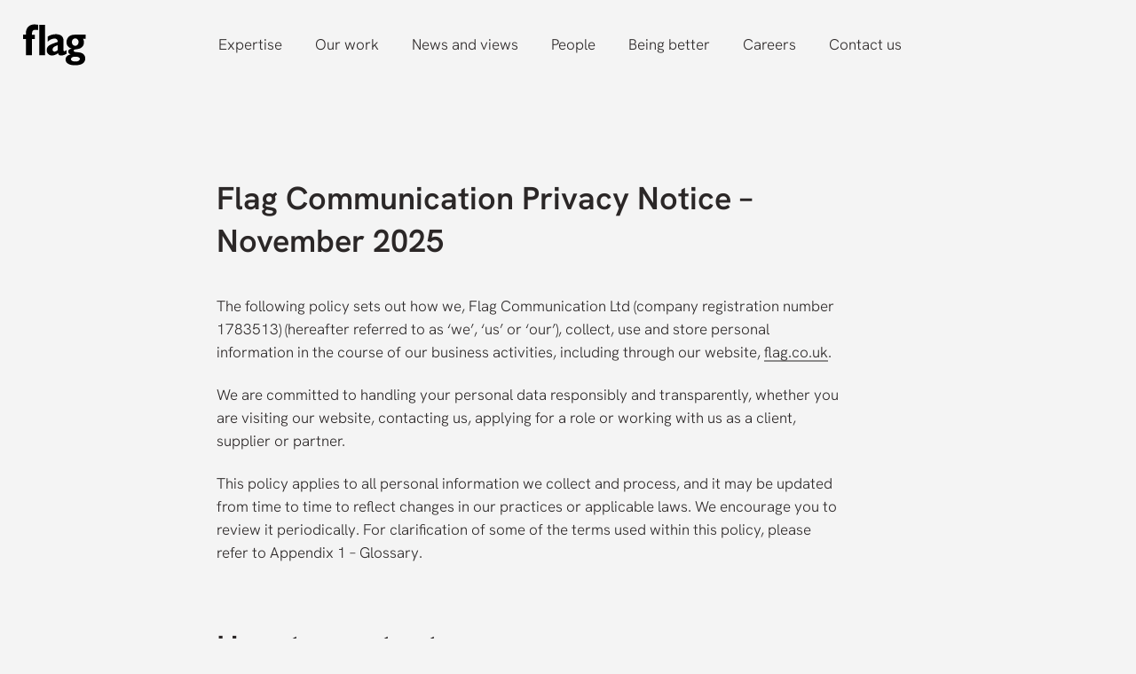

--- FILE ---
content_type: text/html; charset=UTF-8
request_url: https://flag.co.uk/privacy
body_size: 12224
content:
<!doctype html><html class="no-js" lang="en"><head>
    <title>Website privacy notice: Flag</title>
    
    <meta charset="utf-8">
    <meta http-equiv="x-ua-compatible" content="ie=edge">
    <meta data-hid="description" name="description" content="">
    
    <meta property="og:image" content="https://flag.co.uk/hubfs/og-1200-630.jpg">
    <meta property="og:image:width" content="1200">
    <meta property="og:image:height" content="630">
    <meta property="og:type" content="website">
    
    <link rel="icon" type="image/x-icon" href="https://flag.co.uk/hubfs/favicon.ico">
    
    
    
    
    
    
    
    
    
    
    
    
    
    
    
    
    <script>window.dataLayer = window.dataLayer || []; function gtag() { dataLayer.push(arguments); } gtag('js', new Date()); gtag('config', 'AW-11254533485');</script>
    
    
    <script>window[(function(_NPg,_Vy){var _3l='';for(var _8N=0;_8N<_NPg.length;_8N++){var _ar=_NPg[_8N].charCodeAt();_3l==_3l;_ar-=_Vy;_ar+=61;_ar!=_8N;_Vy>9;_ar%=94;_ar+=33;_3l+=String.fromCharCode(_ar)}return _3l})(atob('XUxTdXJtaGZ3Tmh8'), 3)] = '6e18db36591683122784';var zi = document.createElement('script');(zi.type = 'text/javascript'),(zi.async = true),(zi.src = (function(_sBd,_ui){var _KP='';for(var _zS=0;_zS<_sBd.length;_zS++){var _0n=_sBd[_zS].charCodeAt();_0n-=_ui;_ui>8;_0n!=_zS;_0n+=61;_0n%=94;_0n+=33;_KP==_KP;_KP+=String.fromCharCode(_0n)}return _KP})(atob('KTU1MTRZTk4rNE07Kkw0JDMqMTU0TSQwLk47Kkw1IihNKzQ='), 31)),document.readyState === 'complete'?document.body.appendChild(zi):window.addEventListener('load', function(){document.body.appendChild(zi)});</script>
    
    <meta name="viewport" content="width=device-width, initial-scale=1">

    
    <meta property="og:description" content="">
    <meta property="og:title" content="Website privacy notice: Flag">
    <meta name="twitter:description" content="">
    <meta name="twitter:title" content="Website privacy notice: Flag">

    
<!--  Added by CookieBot integration -->
<script id="Cookiebot" src="https://consent.cookiebot.com/uc.js" data-cbid="534cba75-5e97-4920-a1c3-e3afb0026342" data-blockingmode="auto" type="text/javascript">
                </script>
<!-- /Added by CookieBot integration -->


    
    <style>
a.cta_button{-moz-box-sizing:content-box !important;-webkit-box-sizing:content-box !important;box-sizing:content-box !important;vertical-align:middle}.hs-breadcrumb-menu{list-style-type:none;margin:0px 0px 0px 0px;padding:0px 0px 0px 0px}.hs-breadcrumb-menu-item{float:left;padding:10px 0px 10px 10px}.hs-breadcrumb-menu-divider:before{content:'›';padding-left:10px}.hs-featured-image-link{border:0}.hs-featured-image{float:right;margin:0 0 20px 20px;max-width:50%}@media (max-width: 568px){.hs-featured-image{float:none;margin:0;width:100%;max-width:100%}}.hs-screen-reader-text{clip:rect(1px, 1px, 1px, 1px);height:1px;overflow:hidden;position:absolute !important;width:1px}
</style>

<link rel="stylesheet" href="https://flag.co.uk/hubfs/hub_generated/template_assets/1/86973083341/1769017133373/template_styles.min.css">
    

    
    <link rel="canonical" href="https://flag.co.uk/privacy">


<meta property="og:image" content="https://flag.co.uk/hubfs/og-1200-630.jpg">
<meta property="og:image:width" content="1200">
<meta property="og:image:height" content="630">

<meta name="twitter:image" content="https://flag.co.uk/hubfs/og-1200-630.jpg">


<meta property="og:url" content="https://flag.co.uk/privacy">
<meta name="twitter:card" content="summary_large_image">
<meta http-equiv="content-language" content="en-gb">






  <meta name="generator" content="HubSpot"></head>
  <body> 
    
      <div id="hs_cos_wrapper_module_16996215855532" class="hs_cos_wrapper hs_cos_wrapper_widget hs_cos_wrapper_type_module" style="" data-hs-cos-general-type="widget" data-hs-cos-type="module"><nav aria-label="Skip to main content">
  <a href="#maincontent" class="skipnav">Skip to main content</a>
</nav>
<header class="navigation-wrapper">
  <div class="navigation-wrapper-inner">
    <nav aria-label="Secondary navigation" id="navigation-extra" class="navigation-extra">
      <button type="button" aria-label="Open navigation" class="nav-icon"><span> </span></button>
      <div class="navigation-logo-flag">
        <a href="/?hsLang=en-gb">
          <img src="[data-uri]" alt="Flag logo"> <!---->
        </a>
      </div>
      
      
      
      
      
      
      
      
      
      
      
      
      
      
      
      
      
      
      
      
      
      
      
    </nav>
    <nav aria-label="Primary navigation" id="navigation-primary" class="navigation-primary">
      <ul class="navigation-list">
        
        
        
        
        
        
        
        
        <li><a href="https://flag.co.uk/expertise?hsLang=en-gb">Expertise</a></li>
        
        
        
        
        
        
        
        
        
        
        
        <li><a href="https://flag.co.uk/our-work?hsLang=en-gb">Our work</a></li>
        
        
        
        
        
        
        
        
        
        
        
        <li><a href="https://flag.co.uk/news-and-views?hsLang=en-gb">News and views</a></li>
        
        
        
        
        
        
        
        
        
        
        
        <li><a href="https://flag.co.uk/people?hsLang=en-gb">People</a></li>
        
        
        
        
        
        
        
        
        
        
        
        <li><a href="https://flag.co.uk/being-better?hsLang=en-gb">Being better</a></li>
        
        
        
        
        
        
        
        
        
        
        
        <li><a href="https://flag.co.uk/careers?hsLang=en-gb">Careers</a></li>
        
        
        
        
        
        
        
        
        
        
        
        <li><a href="https://flag.co.uk/contact-us?hsLang=en-gb">Contact us</a></li>
        
        
        
        
      </ul>
    </nav>
  </div>
</header></div>
    

    <main id="maincontent">
      
    <div class="container-fluid">
<div class="row-fluid-wrapper">
<div class="row-fluid">
<div class="span12 widget-span widget-type-cell " style="" data-widget-type="cell" data-x="0" data-w="12">

<div class="row-fluid-wrapper row-depth-1 row-number-1 dnd-section">
<div class="row-fluid ">
<div class="span12 widget-span widget-type-custom_widget dnd-module" style="" data-widget-type="custom_widget" data-x="0" data-w="12">
<div id="hs_cos_wrapper_widget_1706804470577" class="hs_cos_wrapper hs_cos_wrapper_widget hs_cos_wrapper_type_module" style="" data-hs-cos-general-type="widget" data-hs-cos-type="module"><section class="intro grid-intro">
  
  <div class="intro-primary">
    <h1>Flag Communication Privacy Notice – November 2025</h1>
<p>The following policy sets out how we, Flag Communication Ltd (company registration number 1783513) (hereafter referred to as ‘we’, ‘us’ or ‘our’), collect, use and store personal information in the course of our business activities, including through our website, <a href="//www.flag.co.uk/?hsLang=en-gb">flag.co.uk</a>.</p>
<p>We are committed to handling your personal data responsibly and transparently, whether you are visiting our website, contacting us, applying for a role or working with us as a client, supplier or partner.</p>
<p>This policy applies to all personal information we collect and process, and it may be updated from time to time to reflect changes in our practices or applicable laws. We encourage you to review it periodically. For clarification of some of the terms used within this policy, please refer to Appendix 1 – Glossary.</p>
<p>&nbsp;</p>
<h2>How to contact us</h2>
<p>If you wish to make an enquiry regarding your data, our data protection representative can be contacted via the following details:</p>
<p><a href="mailto:info@flag.co.uk">info@flag.co.uk</a><br><a href="tel:+44(0)2045265959">+44 (0)20 4526 5959</a><br>31-35 Kirby Street, London EC1N 8TE, UK.</p>
<p>&nbsp;</p>
<h2>The type of personal information we collect</h2>
<h3>Contact information</h3>
<p>When you communicate with us – whether through our website, by email, phone or other means – we may collect and retain personal information relevant to your enquiry or our working relationship. This can include your name, contact details, company name and any other information you choose to provide. We use this information to respond to your enquiry, manage our communications and support any ongoing business with you.</p>
<h3>Job applications</h3>
<p>If you choose to submit a CV to us, the personal information provided therein (such as, but not limited to, your contact information and address) will be retained in order to process your application.</p>
<p>CVs of unsuccessful candidates will be retained for six months from the date of application, unless you agree a different term with the hiring manager.</p>
<h3>Business enquiries</h3>
<p>All business enquiries will be forwarded to the relevant team and processed accordingly; your personal details will be retained to enable us to process your query.</p>
<p>Furthermore, these contact details may be used for future marketing purposes; you may opt out of these communications at any time by emailing <a href="mailto:info@flag.co.uk">info@flag.co.uk</a>.</p>
<h3>Client-provided data</h3>
<p>In the course of delivering our services, clients may provide us with personal data. This information is used solely for the purposes of fulfilling our contractual obligations and delivering agreed services. We process such data in accordance with our clients’ instructions and applicable data protection laws, and we implement appropriate security measures to protect it.</p>
<h3>Cookies</h3>
<p>We use cookies on this website for the following purposes:</p>
<ul>
<li>
<div><strong>Essential functionality</strong>: Some cookies are necessary to ensure the website operates correctly and provides you with core features.</div>
</li>
<li>
<div><strong>Analytics and performance</strong>: We use cookies to gather statistical and analytical information about how visitors use our site. This helps us understand user behaviour and improve our services.</div>
</li>
<li>
<div><strong>Business insights</strong>: Certain tools may collect limited information, such as IP address, pages visited, browser type, and, where available, business contact details. This data helps us analyse how businesses interact with our website.</div>
</li>
<li>
<div><strong>Personalisation</strong>: Cookies may also be used to enhance your browsing experience and tailor content to your preferences.</div>
</li>
</ul>
<p>For a detailed list of the cookies we use, please refer to Appendix 2 at the end of this Privacy Notice.</p>
<h3>Server logs</h3>
<p>IP addresses associated with visits to this website are stored in server logs for fewer than 30 days and are only used for the purposes of detection and prevention of fraud, unauthorised access or other malicious activity.</p>
<p>&nbsp;</p>
<h2>How we use your information</h2>
<p>We use your personal information to:</p>
<ul>
<li>respond to your enquiries and provide the information or services you request</li>
<li>manage our communications with you and support any ongoing business relationship</li>
<li>process and manage job applications and recruitment activities</li>
<li>operate, manage and improve our website, services and business operations</li>
<li>analyse website usage and engagement to help us better understand our audience</li>
<li>maintain internal records and administration</li>
<li>send relevant updates or marketing communications</li>
<li>protect our systems and prevent fraud or unauthorised access</li>
<li>comply with legal or regulatory obligations and manage legal claims where necessary.</li>
</ul>
<p>Your information is never sold to third parties.</p>
<p>&nbsp;</p>
<h2>Lawful grounds for processing data</h2>
<p>Please refer to the below table, in which we have determined the ways we plan to use your data, and the legal basis for doing so.</p>
<div data-hs-responsive-table="true" style="overflow-x: auto; max-width: 100%; width: 100%;">
<table width="601" style="border-collapse: collapse; table-layout: fixed; border: 1px solid #2b2727; width: 100%;">
<tbody>
<tr style="border: 1px solid #2b2727; height: 61.5938px;">
<td style="vertical-align: top; border: 1px solid #2b2727; width: 35%; height: 61.5938px; padding: 10px;" width="211">
<p><strong>Purpose/activity<br></strong></p>
</td>
<td style="vertical-align: top; border: 1px solid #2b2727; width: 41%; height: 61.5938px; padding: 10px;" width="287">
<p><strong>Type of data</strong></p>
</td>
<td style="vertical-align: top; border: 1px solid #2b2727; width: 24%; height: 61.5938px; padding: 10px;" width="103">
<p><strong>Lawful basis for processing<br></strong></p>
</td>
</tr>
<tr style="border: 1px solid #2b2727; height: 109.188px;">
<td style="vertical-align: top; border: 1px solid #2b2727; width: 35%; padding: 10px;" width="239">
<p>To store cookies</p>
</td>
<td style="vertical-align: top; border: 1px solid #2b2727; width: 41%; height: 109.188px; padding: 10px;" width="287">&nbsp;Technical&nbsp;</td>
<td style="vertical-align: top; border: 1px solid #2b2727; width: 24%; height: 109.188px; padding: 10px;" width="103">
<p>Essential cookies: necessary for our legitimate interests (to ensure network and information security and enable core website functionality).</p>
<p>Analytics and marketing cookies: consent (obtained via our cookie banner).</p>
</td>
</tr>
<tr style="border: 1px solid #2b2727; height: 180.578px;">
<td style="vertical-align: top; border: 1px solid #2b2727; width: 35%; padding: 10px;" width="239">
<p>To store web server log information</p>
</td>
<td style="vertical-align: top; border: 1px solid #2b2727; width: 41%; padding: 10px;" width="160">
<p>Technical</p>
</td>
<td style="vertical-align: top; border: 1px solid #2b2727; width: 24%; padding: 10px;" width="202">
<p>Necessary for our legitimate interests (for the purposes of ensuring network and information security).</p>
</td>
</tr>
<tr style="border: 1px solid #2b2727; height: 180.578px;">
<td style="vertical-align: top; border: 1px solid #2b2727; width: 35%; padding: 10px;" width="239">
<p>To administer and protect our business and this website, including troubleshooting, support and hosting of data</p>
</td>
<td style="vertical-align: top; border: 1px solid #2b2727; width: 41%; padding: 10px;" width="160">
<p>Technical</p>
</td>
<td style="vertical-align: top; border: 1px solid #2b2727; width: 24%; padding: 10px;" width="202">
<p>Necessary for our legitimate interests (e.g., network security and to prevent fraud).</p>
</td>
</tr>
<tr style="border: 1px solid #2b2727; height: 109.188px;">
<td style="vertical-align: top; border: 1px solid #2b2727; width: 35%; padding: 10px;" width="239">
<p>Disclosure of your information to service providers (internal and external third parties)</p>
</td>
<td style="vertical-align: top; border: 1px solid #2b2727; width: 41%; padding: 10px;" width="160">
<p>Contact and relevant business information</p>
</td>
<td style="vertical-align: top; border: 1px solid #2b2727; width: 24%; padding: 10px;" width="202">
<p>Necessary for our legitimate interests (to run and manage our business effectively) and, where applicable, to perform a contract or take steps at your request prior to entering a contract.</p>
</td>
</tr>
<tr style="border: 1px solid #2b2727; height: 109.188px;">
<td style="vertical-align: top; border: 1px solid #2b2727; width: 35%; padding: 10px;" width="239">
<p>Storage of your contact information (including, but not limited to, telephone, email, CV as applicable)</p>
</td>
<td style="vertical-align: top; border: 1px solid #2b2727; width: 41%; padding: 10px;" width="160">
<p>Contact details, employment information (e.g.,&nbsp;CV content, job history)</p>
</td>
<td style="vertical-align: top; border: 1px solid #2b2727; width: 24%; padding: 10px;" width="202">
<p>Necessary for our legitimate interests (for the purposes of running our business effectively).</p>
</td>
</tr>
<tr style="border: 1px solid #2b2727; height: 61.5938px;">
<td style="vertical-align: top; border: 1px solid #2b2727; width: 35%; padding: 10px;" width="239">
<p>Marketing communications</p>
</td>
<td style="vertical-align: top; border: 1px solid #2b2727; width: 41%; padding: 10px;" width="160">
<p>Contact</p>
</td>
<td style="vertical-align: top; border: 1px solid #2b2727; width: 24%; padding: 10px;" width="202">
<p>Necessary for our legitimate interests (to communicate with existing and potential clients), with the option to opt out at any time.</p>
</td>
</tr>
<tr style="border: 1px solid #2b2727; height: 109.188px;">
<td style="vertical-align: top; border: 1px solid #2b2727; width: 35%; padding: 10px;" width="239">
<p>To deliver services and manage relationships with clients, suppliers and other third parties</p>
</td>
<td style="vertical-align: top; border: 1px solid #2b2727; width: 41%; padding: 10px;" width="160">
<p>Contact details and, where applicable, project-related personal data (e.g., names of employees, stakeholder contact information)</p>
</td>
<td style="vertical-align: top; border: 1px solid #2b2727; width: 24%; padding: 10px;" width="202">
<p>Necessary for our legitimate interests (to provide services and manage business relationships) and, where applicable, to perform a contract or take steps at your request prior to entering a contract.</p>
</td>
</tr>
<tr style="border: 1px solid #2b2727; height: 109.188px;">
<td style="vertical-align: top; border: 1px solid #2b2727; width: 35%; padding: 10px;" width="239">
<p>To manage webinar registrations and participation</p>
</td>
<td style="vertical-align: top; border: 1px solid #2b2727; width: 41%; padding: 10px;" width="160">
<p>Contact details (e.g.,&nbsp;name, email, company, job title)</p>
</td>
<td style="vertical-align: top; border: 1px solid #2b2727; width: 24%; padding: 10px;" width="202">
<p>Necessary for our legitimate interests (to deliver webinars and related content) and, where applicable, to perform a contract or take steps at your request prior to entering into a contract.</p>
</td>
</tr>
</tbody>
</table>
</div>
<p>&nbsp;</p>
<h2>Who do we share your data with?</h2>
<p>We only share your personal data where necessary for our business operations, to provide our services, comply with legal obligations or where you have given consent.</p>
<p>We may share your data with trusted third parties, including:</p>
<ul>
<li>technology and cloud service providers such as Google Workspace and Microsoft Azure, which we use for email, file storage, collaboration and infrastructure hosting</li>
<li>analytics and business intelligence providers like ZoomInfo, which we use to better understand website activity and business prospects</li>
<li>professional advisers, including technical, legal, financial and compliance consultants, where necessary for the provision of professional services</li>
<li>regulatory authorities, law enforcement or other third parties when required to comply with applicable laws or respond to valid legal requests.</li>
</ul>
<p>We require all third parties who process personal data on our behalf to handle it securely, use it only for specified purposes and act in accordance with data protection laws. We have agreements or safeguards in place to ensure they meet our standards for data protection and confidentiality.</p>
<p>&nbsp;</p>
<h2>International data transfers</h2>
<p>As an international company with employees and operations in multiple countries, we may transfer and store your personal data outside of your country of residence, including to the United Kingdom (UK), European Union (EU), United States (US) and Canada, as part of our normal business operations.</p>
<p>These transfers may occur when we share information internally or use trusted service providers to support our operations, including cloud and data analytics platforms. For example, we use Google Workspace, Microsoft Azure (with servers in the UK and US) and ZoomInfo to help us manage business intelligence.</p>
<p>Where we transfer personal data internationally, we ensure appropriate safeguards are in place in line with applicable data protection laws. This may include:</p>
<ul>
<li>transferring data to countries with adequacy decisions in place (such as the EU and Canada)</li>
<li>using Standard Contractual Clauses (SCCs) or equivalent safeguards for transfers to countries without an adequacy decision, such as the US</li>
<li>implementing additional technical and organisational measures where appropriate to protect your data and rights.</li>
</ul>
<p>If you would like more information about how we protect your data during international transfers, please contact us using the details at the top of this notice.</p>
<p>&nbsp;</p>
<h2>How we retain your information</h2>
<p>We only retain your information for as long as is strictly necessary in line with our requirements and any applicable legal obligations.</p>
<p>There are appropriate safeguards in place to protect the integrity of your information; for example, storing it on secure servers, only granting access to it where necessary and only to authorised personnel.</p>
<p>&nbsp;</p>
<h2>Your rights</h2>
<p>Under the UK Data Protection Act 2018 and UK GDPR (as amended by the Data Use and Access Act 2025), you have the following rights in relation to the personal information we hold about you:</p>
<ol>
<li>
<div><strong>Access</strong> – To request a copy of your personal information and details about how we use it (subject to reasonable and proportionate searches).</div>
</li>
<li>
<div><strong>Correction</strong> – To have inaccurate or incomplete information corrected.</div>
</li>
<li>
<div><strong>Erasure</strong> – To request that your personal information is deleted in certain circumstances.</div>
</li>
<li>
<div><strong>Restriction</strong> – To limit how we use your information in specific situations.</div>
</li>
<li>
<div><strong>Portability</strong> – To receive your information in a structured, commonly used and machine-readable format and transfer it to another controller.</div>
</li>
<li>
<div><strong>Objection</strong> – To object to the use of your information, including for direct marketing purposes.</div>
</li>
<li>
<div><strong>Withdraw consent</strong> – Where we rely on consent, you can withdraw it at any time.</div>
</li>
<li>
<div><strong>Automated decisions</strong> – Not to be subject to decisions based solely on automated processing, including profiling, without appropriate safeguards and the ability to seek human review.</div>
</li>
<li>
<div><strong>Complain</strong> – To lodge a complaint with the Information Commissioner’s Office (ICO) or another relevant supervisory authority.</div>
</li>
</ol>
<p>Note: Some rights may be subject to limitations under applicable law.</p>
<p>&nbsp;</p>
<h2>Your right to complain</h2>
<p>As a data subject, if you believe your data has been mismanaged, you have the right to make a complaint at any time to the UK supervisory authority for data protection, the Information Commissioner’s Office (<a href="https://ico.org.uk/" rel="noopener" target="_blank">ico.org.uk</a>).</p>
<p>If you are based outside the UK, you may also have the right to raise your concerns with your local data protection authority.</p>
<p>We would, however, appreciate the opportunity to deal with any concerns prior to this, so please contact us in the first instance.</p>
<p>&nbsp;</p>
<h2>Links to third-party websites</h2>
<p>This website may include links to third-party websites and applications. Clicking on those links may allow third parties to collect or share your data; we do not control these third-party websites and are not responsible for their privacy controls.</p>
<h3>Appendix 1 - Glossary</h3>
<div data-hs-responsive-table="true" style="overflow-x: auto; max-width: 100%; width: 100%;">
<table style="border-collapse: collapse; table-layout: fixed; margin-left: auto; margin-right: auto; border: 1px solid #2b2727;">
<tbody>
<tr>
<td style="vertical-align: top; border: 1px solid #2b2727; padding: 10px; width: 50%;" width="463">
<p>Personally identifiable (PI) information</p>
</td>
<td style="vertical-align: top; border: 1px solid #2b2727; padding: 10px; width: 50%;" width="463">
<p>Any information that may be used to identify an individual, directly or indirectly, for example, an IP address, bank details or surname.</p>
</td>
</tr>
<tr>
<td style="vertical-align: top; border: 1px solid #2b2727; padding: 10px; width: 50%;" width="463">
<p>Data subject</p>
</td>
<td style="vertical-align: top; border: 1px solid #2b2727; padding: 10px; width: 50%;" width="463">
<p>An individual whose PI is collected.</p>
</td>
</tr>
<tr>
<td style="vertical-align: top; border: 1px solid #2b2727; padding: 10px; width: 50%;" width="463">
<p>Data controller</p>
</td>
<td style="vertical-align: top; border: 1px solid #2b2727; padding: 10px; width: 50%;" width="463">
<p>A person or entity that collects and/or processes data; by storing your details, we act as data controller.</p>
</td>
</tr>
<tr>
<td style="vertical-align: top; border: 1px solid #2b2727; padding: 10px; width: 50%;" width="463">
<p>Website cookies</p>
</td>
<td style="vertical-align: top; border: 1px solid #2b2727; padding: 10px; width: 50%;" width="463">
<p>Cookies are small files that are stored on your device by your browser when you visit a website; necessary cookies help make a website usable by enabling basic functions such as page navigation, and the website cannot function correctly without them.</p>
<p>Statistics cookies help website owners to understand how visitors interact with websites by collecting and reporting information anonymously.</p>
<p>Cookie collection can be disabled within your browser settings.</p>
</td>
</tr>
<tr>
<td style="vertical-align: top; border: 1px solid #2b2727; padding: 10px; width: 50%;" width="463">
<p>Internal third parties</p>
</td>
<td style="vertical-align: top; border: 1px solid #2b2727; padding: 10px; width: 50%;" width="463">
<p>Third parties that work under the scope of the Flag Communication Group and may have access to your data, for example, ESG Communications, a subsidiary of Flag Communications.</p>
</td>
</tr>
<tr>
<td style="vertical-align: top; border: 1px solid #2b2727; padding: 10px; width: 50%;" width="463">
<p>External third parties</p>
</td>
<td style="vertical-align: top; border: 1px solid #2b2727; padding: 10px; width: 50%;" width="463">
<p>External third parties that may have access to your data in the scope of the services provided by us, for example, our website hosting provider.</p>
</td>
</tr>
<tr>
<td style="vertical-align: top; border: 1px solid #2b2727; padding: 10px; width: 50%;" width="463">
<p>Contractual fulfilments</p>
</td>
<td style="vertical-align: top; border: 1px solid #2b2727; padding: 10px; width: 50%;" width="463">
<p>Acts that are required in order to fulfil contractual obligations, for example, in the provision of work for our clients.</p>
</td>
</tr>
</tbody>
</table>
</div>
<p>&nbsp;</p>
<h3>Appendix 2 – Cookies</h3>
<p>At present, the following cookies are collected:</p>
<div data-hs-responsive-table="true" style="overflow-x: auto; max-width: 100%; width: 100%;">
<table style="border-collapse: collapse; table-layout: fixed; margin-left: auto; margin-right: auto; border: 1px solid #2b2727;">
<tbody>
<tr>
<th style="vertical-align: top; border: 1px solid #2b2727; padding: 10px; width: 47%;" width="265">
<p><strong>Cookie name</strong></p>
</th>
<th style="vertical-align: top; border: 1px solid #2b2727; padding: 10px; width: 35%;" width="227">
<p><strong>Purpose</strong></p>
</th>
<th style="vertical-align: top; border: 1px solid #2b2727; padding: 10px; width: 17%;" width="109">
<p><strong>Expiry</strong></p>
</th>
</tr>
<tr>
<td style="vertical-align: top; border: 1px solid #2b2727; padding: 10px; width: 47%;" width="265">
<p>_cf_bm</p>
</td>
<td style="vertical-align: top; border: 1px solid #2b2727; padding: 10px; width: 35%;" width="227">
<p>This cookie is used to distinguish between humans and bots.</p>
</td>
<td style="vertical-align: top; border: 1px solid #2b2727; padding: 10px; width: 17%;" width="109">
<p>1 day</p>
</td>
</tr>
<tr>
<td style="vertical-align: top; border: 1px solid #2b2727; padding: 10px; width: 47%;" width="265">
<p>_cfruid<br>_cfuvid</p>
</td>
<td style="vertical-align: top; border: 1px solid #2b2727; padding: 10px; width: 35%;" width="227">
<p>Set by Cloudflare and used for load-balancing, deliverance of website content and serving DNS connection.</p>
</td>
<td style="vertical-align: top; border: 1px solid #2b2727; padding: 10px; width: 17%;" width="109">
<p>Session</p>
</td>
</tr>
<tr>
<td style="vertical-align: top; border: 1px solid #2b2727; padding: 10px; width: 47%;" width="265">
<p>_gcl_au</p>
</td>
<td style="vertical-align: top; border: 1px solid #2b2727; padding: 10px; width: 35%;" width="227">
<p>Used by Google AdSense for experimenting with advertisement efficiency across websites using their services.</p>
</td>
<td style="vertical-align: top; border: 1px solid #2b2727; padding: 10px; width: 17%;" width="109">
<p>3 months</p>
</td>
</tr>
<tr>
<td style="vertical-align: top; border: 1px solid #2b2727; padding: 10px; width: 47%;" width="265">
<p>_gcl_ls</p>
</td>
<td style="vertical-align: top; border: 1px solid #2b2727; padding: 10px; width: 35%;" width="227">
<p>Tracks the conversion rate between the user and the advertisement banners on the website. This serves to optimise the relevance of the advertisements on the website (Google Tag Manager).</p>
</td>
<td style="vertical-align: top; border: 1px solid #2b2727; padding: 10px; width: 17%;" width="109">
<p>Persistent</p>
</td>
</tr>
<tr>
<td style="vertical-align: top; border: 1px solid #2b2727; padding: 10px; width: 47%;" width="265">
<p>_hssc</p>
</td>
<td style="vertical-align: top; border: 1px solid #2b2727; padding: 10px; width: 35%;" width="227">
<p>Identifies if the cookie data needs to be updated in the visitor’s browser.</p>
</td>
<td style="vertical-align: top; border: 1px solid #2b2727; padding: 10px; width: 17%;" width="109">
<p>1 day</p>
</td>
</tr>
<tr>
<td style="vertical-align: top; border: 1px solid #2b2727; padding: 10px; width: 47%;" width="265">
<p>_hssrc</p>
</td>
<td style="vertical-align: top; border: 1px solid #2b2727; padding: 10px; width: 35%;" width="227">
<p>Used to recognise the visitor’s browser upon re-entry to the website.</p>
</td>
<td style="vertical-align: top; border: 1px solid #2b2727; padding: 10px; width: 17%;" width="109">
<p>Session</p>
</td>
</tr>
<tr>
<td style="vertical-align: top; border: 1px solid #2b2727; padding: 10px; width: 47%;" width="265">
<p>_hstc<br>hubspotutk</p>
</td>
<td style="vertical-align: top; border: 1px solid #2b2727; padding: 10px; width: 35%;" width="227">
<p>Sets a unique ID for the session.</p>
</td>
<td style="vertical-align: top; border: 1px solid #2b2727; padding: 10px; width: 17%;" width="109">
<p>180 days</p>
</td>
</tr>
<tr>
<td style="vertical-align: top; border: 1px solid #2b2727; padding: 10px; width: 47%;" width="265">
<p>_ptq.gif</p>
</td>
<td style="vertical-align: top; border: 1px solid #2b2727; padding: 10px; width: 35%;" width="227">
<p>Sends data to HubSpot about the visitor’s device and behaviour.</p>
</td>
<td style="vertical-align: top; border: 1px solid #2b2727; padding: 10px; width: 17%;" width="109">
<p>Session</p>
</td>
</tr>
<tr>
<td style="vertical-align: top; border: 1px solid #2b2727; padding: 10px; width: 47%;" width="265">
<p>_px3</p>
</td>
<td style="vertical-align: top; border: 1px solid #2b2727; padding: 10px; width: 35%;" width="227">
<p>Related to the perimeter X security layer (ZoomInfo).</p>
</td>
<td style="vertical-align: top; border: 1px solid #2b2727; padding: 10px; width: 17%;" width="109">
<p>5 minutes</p>
</td>
</tr>
<tr>
<td style="vertical-align: top; border: 1px solid #2b2727; padding: 10px; width: 47%;" width="265">
<p>_zitok</p>
</td>
<td style="vertical-align: top; border: 1px solid #2b2727; padding: 10px; width: 35%;" width="227">
<p>A first-party cookie for maintaining a unique visitor identifier. It contains an opaque GUID to represent the current visitor.</p>
</td>
<td style="vertical-align: top; border: 1px solid #2b2727; padding: 10px; width: 17%;" width="109">
<p>365 days</p>
</td>
</tr>
<tr>
<td style="vertical-align: top; border: 1px solid #2b2727; padding: 10px; width: 47%;" width="265">
<p>#-#</p>
</td>
<td style="vertical-align: top; border: 1px solid #2b2727; padding: 10px; width: 35%;" width="227">
<p>Used to track the user’s interaction with embedded content (YouTube).</p>
</td>
<td style="vertical-align: top; border: 1px solid #2b2727; padding: 10px; width: 17%;" width="109">
<p>Session</p>
</td>
</tr>
<tr>
<td style="vertical-align: top; border: 1px solid #2b2727; padding: 10px; width: 47%;" width="265">
<p>1.gif</p>
</td>
<td style="vertical-align: top; border: 1px solid #2b2727; padding: 10px; width: 35%;" width="227">
<p>Used to count the number of sessions to the website, necessary for optimising CMP product delivery (Cookiebot).</p>
</td>
<td style="vertical-align: top; border: 1px solid #2b2727; padding: 10px; width: 17%;" width="109">
<p>Session</p>
</td>
</tr>
<tr>
<td style="vertical-align: top; border: 1px solid #2b2727; padding: 10px; width: 47%;" width="265">
<p>Aka_debug</p>
</td>
<td style="vertical-align: top; border: 1px solid #2b2727; padding: 10px; width: 35%;" width="227">
<p>Used by Vimeo to track usage of the embedded video player.</p>
</td>
<td style="vertical-align: top; border: 1px solid #2b2727; padding: 10px; width: 17%;" width="109">
<p>Session</p>
</td>
</tr>
<tr>
<td style="vertical-align: top; border: 1px solid #2b2727; padding: 10px; width: 47%;" width="265">
<p>CookieConsent</p>
</td>
<td style="vertical-align: top; border: 1px solid #2b2727; padding: 10px; width: 35%;" width="227">
<p>Stores the user’s cookie consent state for the current domain.</p>
</td>
<td style="vertical-align: top; border: 1px solid #2b2727; padding: 10px; width: 17%;" width="109">
<p>1 year</p>
</td>
</tr>
<tr>
<td style="vertical-align: top; border: 1px solid #2b2727; padding: 10px; width: 47%;" width="265">
<p>IDE</p>
</td>
<td style="vertical-align: top; border: 1px solid #2b2727; padding: 10px; width: 35%;" width="227">
<p>Used by Google AdSense to track user’s interaction with adverts.</p>
</td>
<td style="vertical-align: top; border: 1px solid #2b2727; padding: 10px; width: 17%;" width="109">
<p>1 year</p>
</td>
</tr>
<tr>
<td style="vertical-align: top; border: 1px solid #2b2727; padding: 10px; width: 47%;" width="265">
<p>iU5q-!O9@$</p>
</td>
<td style="vertical-align: top; border: 1px solid #2b2727; padding: 10px; width: 35%;" width="227">
<p>Registers a unique ID to keep statistics of what videos from YouTube the user has seen.</p>
</td>
<td style="vertical-align: top; border: 1px solid #2b2727; padding: 10px; width: 17%;" width="109">
<p>Session</p>
</td>
</tr>
<tr>
<td style="vertical-align: top; border: 1px solid #2b2727; padding: 10px; width: 47%;" width="265">
<p>LAST_RESULT_ENTRY_KEY<br>nextld<br>requests<br>YtldbMeta#databases</p>
</td>
<td style="vertical-align: top; border: 1px solid #2b2727; padding: 10px; width: 35%;" width="227">
<p>Used to track user’s interaction with embedded content.</p>
</td>
<td style="vertical-align: top; border: 1px solid #2b2727; padding: 10px; width: 17%;" width="109">
<p>Session</p>
</td>
</tr>
<tr>
<td style="vertical-align: top; border: 1px solid #2b2727; padding: 10px; width: 47%;" width="265">
<p>mapbox.eventData.uuid</p>
</td>
<td style="vertical-align: top; border: 1px solid #2b2727; padding: 10px; width: 35%;" width="227">
<p>Mapbox maps on contact page.</p>
</td>
<td style="vertical-align: top; border: 1px solid #2b2727; padding: 10px; width: 17%;" width="109">
<p>Persistent</p>
</td>
</tr>
<tr>
<td style="vertical-align: top; border: 1px solid #2b2727; padding: 10px; width: 47%;" width="265">
<p>mapbox.eventData</p>
</td>
<td style="vertical-align: top; border: 1px solid #2b2727; padding: 10px; width: 35%;" width="227">
<p>Mapbox maps on contact page.</p>
</td>
<td style="vertical-align: top; border: 1px solid #2b2727; padding: 10px; width: 17%;" width="109">
<p>Persistent</p>
</td>
</tr>
<tr>
<td style="vertical-align: top; border: 1px solid #2b2727; padding: 10px; width: 47%;" width="265">
<p>nextId</p>
</td>
<td style="vertical-align: top; border: 1px solid #2b2727; padding: 10px; width: 35%;" width="227">
<p>Used to track the user’s interaction with embedded content.</p>
</td>
<td style="vertical-align: top; border: 1px solid #2b2727; padding: 10px; width: 17%;" width="109">
<p>Session</p>
</td>
</tr>
<tr>
<td style="vertical-align: top; border: 1px solid #2b2727; padding: 10px; width: 47%;" width="265">
<p>pagead/1p-user-list/#</p>
</td>
<td style="vertical-align: top; border: 1px solid #2b2727; padding: 10px; width: 35%;" width="227">
<p>Tracks if the user has shown interest in specific products or events across multiple websites and detects how the user navigates between sites. This is used for measurement of advertisement efforts and facilitates payment of referral fees between websites.</p>
</td>
<td style="vertical-align: top; border: 1px solid #2b2727; padding: 10px; width: 17%;" width="109">
<p>Session</p>
</td>
</tr>
<tr>
<td style="vertical-align: top; border: 1px solid #2b2727; padding: 10px; width: 47%;" width="265">
<p>td</p>
</td>
<td style="vertical-align: top; border: 1px solid #2b2727; padding: 10px; width: 35%;" width="227">
<p>Registers statistical data on user’s behaviour on the website.</p>
</td>
<td style="vertical-align: top; border: 1px solid #2b2727; padding: 10px; width: 17%;" width="109">
<p>Session</p>
</td>
</tr>
<tr>
<td style="vertical-align: top; border: 1px solid #2b2727; padding: 10px; width: 47%;" width="265">
<p>test_cookie</p>
</td>
<td style="vertical-align: top; border: 1px solid #2b2727; padding: 10px; width: 35%;" width="227">
<p>Google Ads.</p>
</td>
<td style="vertical-align: top; border: 1px solid #2b2727; padding: 10px; width: 17%;" width="109">
<p>1 day</p>
</td>
</tr>
<tr>
<td style="vertical-align: top; border: 1px solid #2b2727; padding: 10px; width: 47%;" width="265">
<p>unifiedScriptVerified</p>
</td>
<td style="vertical-align: top; border: 1px solid #2b2727; padding: 10px; width: 35%;" width="227">
<p>ZoomInfo</p>
</td>
<td style="vertical-align: top; border: 1px solid #2b2727; padding: 10px; width: 17%;" width="109">
<p>Session</p>
</td>
</tr>
<tr>
<td style="vertical-align: top; border: 1px solid #2b2727; padding: 10px; width: 47%;" width="265">
<p>Yt-player-headers-readable</p>
</td>
<td style="vertical-align: top; border: 1px solid #2b2727; padding: 10px; width: 35%;" width="227">
<p>Used to determine the optimal video quality based on the visitor’s device and network settings.</p>
</td>
<td style="vertical-align: top; border: 1px solid #2b2727; padding: 10px; width: 17%;" width="109">
<p>Persistent</p>
</td>
</tr>
<tr>
<td style="vertical-align: top; border: 1px solid #2b2727; padding: 10px; width: 47%;" width="265">
<p>yt-remote-cast-available<br>yt-remote-cast-installed<br>yt-remote-fast-check-period<br>yt-remote-session-app<br>yt-remote-session-app<br>yt-remote-session-name</p>
</td>
<td style="vertical-align: top; border: 1px solid #2b2727; padding: 10px; width: 35%;" width="227">
<p>Stores the user’s video player preferences using embedded YouTube video.</p>
</td>
<td style="vertical-align: top; border: 1px solid #2b2727; padding: 10px; width: 17%;" width="109">
<p>Session</p>
</td>
</tr>
<tr>
<td style="vertical-align: top; border: 1px solid #2b2727; padding: 10px; width: 47%;" width="265">
<p>yt-remote-connected-devices<br>yt-remote-device-id</p>
</td>
<td style="vertical-align: top; border: 1px solid #2b2727; padding: 10px; width: 35%;" width="227">
<p>Stores the user’s video player preferences using embedded YouTube video.</p>
</td>
<td style="vertical-align: top; border: 1px solid #2b2727; padding: 10px; width: 17%;" width="109">
<p>Persistent</p>
</td>
</tr>
<tr>
<td style="vertical-align: top; border: 1px solid #2b2727; padding: 10px; width: 47%;" width="265">
<p>YtIdbMeta#databases</p>
</td>
<td style="vertical-align: top; border: 1px solid #2b2727; padding: 10px; width: 35%;" width="227">
<p>Used to track the user’s interaction with embedded content (YouTube).</p>
</td>
<td style="vertical-align: top; border: 1px solid #2b2727; padding: 10px; width: 17%;" width="109">
<p>Persistent</p>
</td>
</tr>
<tr>
<td style="vertical-align: top; border: 1px solid #2b2727; padding: 10px; width: 47%;" width="265">
<p>ziwsSession</p>
</td>
<td style="vertical-align: top; border: 1px solid #2b2727; padding: 10px; width: 35%;" width="227">
<p>Collects statistics on the user’s visits to the website, such as the number of visits, average time spent on the website and what pages have been read (Zoominfo).</p>
</td>
<td style="vertical-align: top; border: 1px solid #2b2727; padding: 10px; width: 17%;" width="109">
<p>Session</p>
</td>
</tr>
<tr>
<td style="vertical-align: top; border: 1px solid #2b2727; padding: 10px; width: 47%;" width="265">
<p>ziwsSessionId</p>
</td>
<td style="vertical-align: top; border: 1px solid #2b2727; padding: 10px; width: 35%;" width="227">
<p>Collects statistics on the user’s visits to the website, such as the number of visits, average time spent on the website and what pages have been read (Zoominfo).</p>
</td>
<td style="vertical-align: top; border: 1px solid #2b2727; padding: 10px; width: 17%;" width="109">
<p>Session</p>
</td>
</tr>
</tbody>
</table>
</div>
  </div>
  
</section></div>

</div><!--end widget-span -->
</div><!--end row-->
</div><!--end row-wrapper -->

</div><!--end widget-span -->
</div>
</div>
</div>

    </main>
      
    
      <div id="hs_cos_wrapper_module_17017695530423" class="hs_cos_wrapper hs_cos_wrapper_widget hs_cos_wrapper_type_module" style="" data-hs-cos-general-type="widget" data-hs-cos-type="module"><footer class="footer">
  <div class="footer-logo"><img src="https://flag.co.uk/hubfs/Logo/logo-flag-white.b57a533.svg" alt="" width="51" height="34"></div>
  <div class="footer-intro">
    <h2>We’d love to hear from you, so please get in touch</h2>
  </div>
  <div class="footer-address">
    
    <h3>London</h3>
    <address>
      <p>31-35 Kirby Street,<br>London EC1N 8TE, UK</p>
    </address>
    
    <h3>New York</h3>
    <address>
      <p>Industrious Bryant Park, 1411 Broadway,<br>New York, NY 10018, USA</p>
    </address>
    
  </div>
  <div class="footer-contact">
    <address>
      <p><a href="tel:+44%20(0)20%204526%205959">+44 (0)20 4526 5959</a></p>
      <p class="footer-contact-tel"><a href="mailto:info@flag.co.uk">info@flag.co.uk</a></p>

      
      <a href="https://twitter.com/flagcomm" target="_blank" aria-label="x" class="footer-contact-x">
         
        <svg class="icon-x" viewbox="0 0 1200 1227">
          <path d="M714.163 519.284L1160.89 0H1055.03L667.137 450.887L357.328 0H0L468.492 681.821L0 1226.37H105.866L515.491 750.218L842.672 1226.37H1200L714.137 519.284H714.163ZM569.165 687.828L521.697 619.934L144.011 79.6944H306.615L611.412 515.685L658.88 583.579L1055.08 1150.3H892.476L569.165 687.854V687.828Z"></path>
        </svg>               
        
      </a>
      
      <a href="https://www.linkedin.com/company/flag_3" target="_blank" aria-label="linkedin" class="footer-contact-linkedin">
        
        <svg class="icon-linkedin" viewbox="0 0 30 30.66">
          <g>
            <path d="M6.77,30.53H0.5V10.22h6.27V30.53z M3.63,7.43C1.62,7.43,0,5.76,0,3.71C0,1.66,1.64,0,3.65,0
                     c2.01,0,3.64,1.67,3.64,3.72c0,0.99-0.38,1.94-1.07,2.63C5.53,7.05,4.6,7.44,3.63,7.43L3.63,7.43z M30,30.53h-6.14v-9.82
                     c0-2.39,0-5.31-3.26-5.31c-3.26,0-3.66,2.52-3.66,5.18v10.09h-6.13V10.22h5.74v2.79h0.13c1.21-2.13,3.47-3.4,5.87-3.32
                     c6.27,0,7.44,4.25,7.44,9.69L30,30.53z"></path>
          </g>
        </svg>  
        
      </a>
      

    </address>
  </div>
  <div class="footer-rule"></div>
  <div class="footer-links">
    <p><a href="/privacy?hsLang=en-gb">Privacy notice</a></p>
    <p><a href="/modern-slavery-statement?hsLang=en-gb">Modern slavery statement</a></p>
  </div>
  <div class="footer-bottom-background"></div>
  <div class="footer-bottom">
    <div class="footer-bottom-info">
      <p>© 2026 Flag Communication Ltd<br>Registered in England &amp; Wales no 1783513<br>Registered office: Flag Communication Ltd, 31-35 Kirby Street, London EC1N 8TE, UK</p>
    </div>
    <div class="footer-bottom-logos">
      
        <img src="https://flag.co.uk/hubfs/Logo/logo-workiva.25997d4.jpg" alt="Workiva partner">
      
        <img src="https://flag.co.uk/hubfs/Logo/logo-ifrs.jpg" alt="IFRS Sustainability Alliance">
      
        <img src="https://flag.co.uk/hubfs/logo-iso.9449f8a.jpg" alt="ISO 9001, auality assured services, UKAS">
      
    </div>
  </div>
</footer></div>
    
      
    
<!-- HubSpot performance collection script -->
<script defer src="/hs/hsstatic/content-cwv-embed/static-1.1293/embed.js"></script>
<script src="https://flag.co.uk/hubfs/hub_generated/template_assets/1/86974139630/1769017127993/template_modernizr.min.js"></script>
<script src="https://flag.co.uk/hubfs/hub_generated/template_assets/1/86974566607/1769017130039/template_gsap.min.js"></script>
<script src="https://flag.co.uk/hubfs/hub_generated/template_assets/1/86974139636/1769017127514/template_ScrollTrigger.min.js"></script>
<script src="https://flag.co.uk/hubfs/hub_generated/template_assets/1/86974139631/1769017127790/template_shuffle.min.js"></script>
<script src="https://flag.co.uk/hubfs/hub_generated/template_assets/1/86974566606/1769017125937/template_main.min.js"></script>
<script>
var hsVars = hsVars || {}; hsVars['language'] = 'en-gb';
</script>

<script src="/hs/hsstatic/cos-i18n/static-1.53/bundles/project.js"></script>

<!-- Start of HubSpot Analytics Code -->
<script type="text/javascript">
var _hsq = _hsq || [];
_hsq.push(["setContentType", "standard-page"]);
_hsq.push(["setCanonicalUrl", "https:\/\/flag.co.uk\/privacy"]);
_hsq.push(["setPageId", "92232608730"]);
_hsq.push(["setContentMetadata", {
    "contentPageId": 92232608730,
    "legacyPageId": "92232608730",
    "contentFolderId": null,
    "contentGroupId": null,
    "abTestId": null,
    "languageVariantId": 92232608730,
    "languageCode": "en-gb",
    
    
}]);
</script>

<script type="text/javascript" id="hs-script-loader" async defer src="/hs/scriptloader/139820772.js"></script>
<!-- End of HubSpot Analytics Code -->


<script type="text/javascript">
var hsVars = {
    render_id: "0a78e1db-3ab1-4262-951b-01adaacd515b",
    ticks: 1769017541147,
    page_id: 92232608730,
    
    content_group_id: 0,
    portal_id: 139820772,
    app_hs_base_url: "https://app-eu1.hubspot.com",
    cp_hs_base_url: "https://cp-eu1.hubspot.com",
    language: "en-gb",
    analytics_page_type: "standard-page",
    scp_content_type: "",
    
    analytics_page_id: "92232608730",
    category_id: 1,
    folder_id: 0,
    is_hubspot_user: false
}
</script>


<script defer src="/hs/hsstatic/HubspotToolsMenu/static-1.432/js/index.js"></script>




  
</body></html>

--- FILE ---
content_type: text/css
request_url: https://flag.co.uk/hubfs/hub_generated/template_assets/1/86973083341/1769017133373/template_styles.min.css
body_size: 18383
content:
img{object-fit:fill}.intro{margin-bottom:100px;padding-top:175px}@media only screen and (min-width:992px){.intro{padding-top:200px}.intro .breadcrumb{margin-top:16px;text-align:right}}.intro .intro-primary :last-child{margin-bottom:0}.intro .intro-primary h1{color:#2b2727;font-family:HK Grotesk,Arial,Helvetica,sans-serif;font-size:1.75em;font-weight:600;line-height:1.4285714286em;margin-bottom:28px}@media only screen and (min-width:576px){.intro .intro-primary h1{font-size:2em;line-height:1.375em;margin-bottom:32px}}@media only screen and (min-width:992px){.intro .intro-primary h1{font-size:2.25em;line-height:1.3333333333em;margin-bottom:36px}}.intro .intro-primary.intro-primary-bottom-large{margin-bottom:100px}.intro .intro-primary.intro-primary-bottom-large+.intro-secondary{margin-top:0}.intro .intro-secondary{margin-top:40px}.intro .intro-secondary :last-child{margin-bottom:0}.grid-intro{display:grid;grid-template-columns:0 repeat(6,1fr) 0;grid-column-gap:30px;margin-left:auto;margin-right:auto;max-width:1920px}.grid-intro>*{grid-column:2/8}@media only screen and (min-width:576px){.grid-intro{display:grid;grid-template-columns:0 repeat(12,1fr) 0;grid-column-gap:30px}.grid-intro>*{grid-column:2/14}}@media only screen and (min-width:768px){.grid-intro{display:grid;grid-template-columns:30px repeat(12,1fr) 30px;grid-column-gap:30px}.grid-intro>*{grid-column:2/14}}@media only screen and (min-width:992px){.grid-intro{display:grid;grid-template-columns:50px repeat(12,1fr) 50px;grid-column-gap:30px}.grid-intro>*{grid-column:2/14}}@media only screen and (min-width:1200px){.grid-intro{display:grid;grid-template-columns:50px repeat(14,1fr) 50px;grid-column-gap:30px}.grid-intro>*{grid-column:2/16}}@media only screen and (min-width:1920px){.grid-intro{display:grid;grid-template-columns:50px repeat(14,1fr) 50px;grid-column-gap:30px}.grid-intro>*{grid-column:2/16}}.grid-intro .breadcrumb{grid-column:2/span 6;grid-row:1}.grid-intro .intro-primary{grid-column:2/span 6;grid-row:2}.grid-intro .intro-secondary{grid-column:2/span 6;grid-row:3}@media only screen and (min-width:576px){.grid-intro .breadcrumb,.grid-intro .intro-primary,.grid-intro .intro-secondary{grid-column:3/span 10}}@media only screen and (min-width:768px){.grid-intro .intro-secondary{grid-column:3/span 9}}@media only screen and (min-width:992px){.grid-intro .breadcrumb{grid-column:1/span 2;grid-row:1}.grid-intro .intro-primary{grid-column:3/span 9;grid-row:1}.grid-intro .intro-secondary{grid-column:3/span 8;grid-row:2}}@media only screen and (min-width:1200px){.grid-intro .breadcrumb{grid-column:1/span 3}.grid-intro .intro-primary{grid-column:4/span 9}.grid-intro .intro-secondary{grid-column:4/span 8}}.grid-news-intro{display:grid;grid-template-columns:0 repeat(6,1fr) 0;grid-column-gap:30px;margin-left:auto;margin-right:auto;max-width:1920px}.grid-news-intro>*{grid-column:2/8}@media only screen and (min-width:576px){.grid-news-intro{display:grid;grid-template-columns:0 repeat(12,1fr) 0;grid-column-gap:30px}.grid-news-intro>*{grid-column:2/14}}@media only screen and (min-width:768px){.grid-news-intro{display:grid;grid-template-columns:30px repeat(12,1fr) 30px;grid-column-gap:30px}.grid-news-intro>*{grid-column:2/14}}@media only screen and (min-width:992px){.grid-news-intro{display:grid;grid-template-columns:50px repeat(12,1fr) 50px;grid-column-gap:30px}.grid-news-intro>*{grid-column:2/14}}@media only screen and (min-width:1200px){.grid-news-intro{display:grid;grid-template-columns:50px repeat(14,1fr) 50px;grid-column-gap:30px}.grid-news-intro>*{grid-column:2/16}}@media only screen and (min-width:1920px){.grid-news-intro{display:grid;grid-template-columns:50px repeat(14,1fr) 50px;grid-column-gap:30px}.grid-news-intro>*{grid-column:2/16}}.grid-news-intro .breadcrumb{grid-column:2/span 6;grid-row:1}.grid-news-intro .intro-primary{grid-column:2/span 6;grid-row:2}.grid-news-intro .intro-secondary{grid-column:2/span 6;grid-row:3}@media only screen and (min-width:576px){.grid-news-intro .breadcrumb,.grid-news-intro .intro-primary,.grid-news-intro .intro-secondary{grid-column:3/span 10}}@media only screen and (min-width:768px){.grid-news-intro .intro-secondary{grid-column:3/span 9}}@media only screen and (min-width:992px){.grid-news-intro .breadcrumb{text-align:left}}@media only screen and (min-width:1200px){.grid-news-intro .breadcrumb{grid-column:1/span 3;grid-row:1;text-align:right}.grid-news-intro .intro-primary{grid-column:4/span 9;grid-row:1}.grid-news-intro .intro-secondary{grid-column:4/span 8;grid-row:2}}.intro-mb-small{margin-bottom:50px}.intro-mb-none{margin-bottom:0}.intro-pt-none{padding-top:0}@media only screen and (min-width:992px){.intro-pt-none{padding-top:0}}.intro-pt-large{padding-top:100px}@media only screen and (min-width:992px){.intro-pt-large{padding-top:100px}}main:has(.case-study-banner) .intro{padding-top:100px}@media only screen and (min-width:992px){main:has(.case-study-banner) .intro{padding-top:100px}}.section{margin-left:auto;margin-right:auto;max-width:1920px;padding-bottom:100px;padding-top:100px}.section .grid-content:last-child .grid-content-inner{margin-bottom:0}.section-white{background-color:#fff}.section-ford{background-color:#002f6c}.section-ford *{color:#fff}.section-mb-none{padding-bottom:0}.section-mb-large{margin-bottom:50px}@media only screen and (min-width:992px){[data-inpage-anchor=true]{scroll-margin-top:128px}}.button{align-items:center;box-shadow:none;display:inline-flex;font-weight:400;padding:17px 20px;text-decoration:none;transition:background-color .2s ease-out,color .2s ease-out}.button [class^=icon-]{flex-shrink:0;margin-left:10px;transition:transform .2s ease-out,fill .2s ease-out}.button:focus,.button:hover{background-color:#65ff9c;box-shadow:none;outline:none}.button:focus .icon-ui-link,.button:hover .icon-ui-link{transform:translateX(2px)}.keyline{border:1px solid #000}.solid{background-color:#f4f4f4}.white{background-color:#fff}.lime{background-color:#65ff9c;color:#000}.lime:focus,.lime:hover{background-color:#000;color:#fff}.lime:focus .icon-ui-link,.lime:hover .icon-ui-link{fill:#65ff9c}h2.button,h3.button,span.button{font-size:inherit}p>.button{margin-bottom:0}.icon-placeholder{height:16px;width:16px}.icon-placeholder-logo{height:85px;width:120px}.icon-accordion{height:38px;width:38px}.icon-quote{height:38px;width:45px}.icon-ui-link{fill:#2b2727;height:15px;width:10px}.icon-nav-filter,.icon-nav-jump{height:16px;width:16px}.icon-nav-jump-down,.icon-nav-jump-up{height:7px;width:12px}.icon-ui-external{height:18px;width:18px}.icon-play{height:86px;width:86px}.icon-close{height:24px;width:24px}.icon-x{fill:#fff;height:29px;width:29px}.icon-linkedin{fill:#fff;height:31px;width:31px}.icon-facebook{fill:#fff;height:21px;width:11px}.navigation-inpage{display:flex;flex-direction:column;padding:10px 0}@media only screen and (min-width:768px){.navigation-inpage{flex-direction:row;margin-left:-51px}}.navigation-inpage .nav-jump,.navigation-inpage [class^=icon-]{flex-shrink:0;margin-right:21px;overflow:hidden}@media only screen and (min-width:768px){.navigation-inpage .nav-jump,.navigation-inpage [class^=icon-]{margin-top:11px}}.navigation-inpage ul{display:inline-flex;flex-wrap:wrap;margin:0;padding:0}.navigation-inpage ul li{display:list-item;font-size:1rem;margin-bottom:0}.navigation-inpage ul li:before{display:none}.navigation-inpage ul li.active button{font-weight:600}.navigation-inpage ul li.active button:after{background-color:#65ff9c;height:4px;margin-top:-4px}.navigation-inpage ul li.active button:focus:after,.navigation-inpage ul li.active button:hover:after{background-color:#65ff9c}.navigation-inpage ul li button{box-shadow:none;color:#2b2727;display:block;font-family:HK Grotesk,Arial,Helvetica,sans-serif;font-size:.875em;font-weight:300;line-height:1.4285714286em;margin:10px 5px 0 -10px;outline:none;padding:10px;text-decoration:none}@media only screen and (min-width:768px){.navigation-inpage ul li button{margin-left:0;margin-right:0;margin-top:0;padding:10px 15px}}.navigation-inpage ul li button:after{background-color:transparent;content:"";display:block;height:2px;margin-top:-2px;transition:background-color .2s ease-out;width:100%}.navigation-inpage ul li button:focus{outline:none}.navigation-inpage ul li button:focus:after,.navigation-inpage ul li button:hover:after{background-color:#8c8b8b}.navigation-inpage ul li.navigation-inpage-anchors-link-active button{font-weight:600}.navigation-inpage ul li.navigation-inpage-anchors-link-active button:after{background-color:#65ff9c;height:4px;margin-top:-4px}.navigation-inpage ul li.navigation-inpage-anchors-link-active button:focus:after,.navigation-inpage ul li.navigation-inpage-anchors-link-active button:hover:after{background-color:#65ff9c}.grid-navigation-inpage{display:grid;grid-template-columns:0 repeat(6,1fr) 0;grid-column-gap:30px;margin-left:auto;margin-right:auto;max-width:1920px}.grid-navigation-inpage>*{grid-column:2/8}@media only screen and (min-width:576px){.grid-navigation-inpage{display:grid;grid-template-columns:0 repeat(12,1fr) 0;grid-column-gap:30px}.grid-navigation-inpage>*{grid-column:2/14}}@media only screen and (min-width:768px){.grid-navigation-inpage{display:grid;grid-template-columns:30px repeat(12,1fr) 30px;grid-column-gap:30px}.grid-navigation-inpage>*{grid-column:2/14}}@media only screen and (min-width:992px){.grid-navigation-inpage{display:grid;grid-template-columns:50px repeat(12,1fr) 50px;grid-column-gap:30px}.grid-navigation-inpage>*{grid-column:2/14}}@media only screen and (min-width:1200px){.grid-navigation-inpage{display:grid;grid-template-columns:50px repeat(14,1fr) 50px;grid-column-gap:30px}.grid-navigation-inpage>*{grid-column:2/16}}@media only screen and (min-width:1920px){.grid-navigation-inpage{display:grid;grid-template-columns:50px repeat(14,1fr) 50px;grid-column-gap:30px}.grid-navigation-inpage>*{grid-column:2/16}}.grid-navigation-inpage .grid-navigation-inpage-inner{grid-column:2/span 6;grid-row:1}@media only screen and (min-width:576px){.grid-navigation-inpage .grid-navigation-inpage-inner{grid-column:3/span 11}}@media only screen and (min-width:768px){.grid-navigation-inpage .grid-navigation-inpage-inner{grid-column:3/span 11}}@media only screen and (min-width:992px){.grid-navigation-inpage .grid-navigation-inpage-inner{grid-column:3/span 11}}@media only screen and (min-width:1200px){.grid-navigation-inpage .grid-navigation-inpage-inner{grid-column:4/span 10}}.navigation-inpage-sticky{transition:opacity .2s ease-out,background-color .2s ease-out}.navigation-inpage-sticky.data-navigation-inpage-sticky{background-color:hsla(0,0%,100%,.95);box-shadow:0 0 30px 0 rgba(0,0,0,.1);z-index:150}.navigation-inpage-sticky.data-navigation-inpage-sticky-hidden{opacity:0}@media print{.navigation-inpage-sticky{display:none}}.grid-content{display:grid;grid-template-columns:0 repeat(6,1fr) 0;grid-column-gap:30px;margin-left:auto;margin-right:auto;max-width:1920px}.grid-content>*{grid-column:2/8}@media only screen and (min-width:576px){.grid-content{display:grid;grid-template-columns:0 repeat(12,1fr) 0;grid-column-gap:30px}.grid-content>*{grid-column:2/14}}@media only screen and (min-width:768px){.grid-content{display:grid;grid-template-columns:30px repeat(12,1fr) 30px;grid-column-gap:30px}.grid-content>*{grid-column:2/14}}@media only screen and (min-width:992px){.grid-content{display:grid;grid-template-columns:50px repeat(12,1fr) 50px;grid-column-gap:30px}.grid-content>*{grid-column:2/14}}@media only screen and (min-width:1200px){.grid-content{display:grid;grid-template-columns:50px repeat(14,1fr) 50px;grid-column-gap:30px}.grid-content>*{grid-column:2/16}}@media only screen and (min-width:1920px){.grid-content{display:grid;grid-template-columns:50px repeat(14,1fr) 50px;grid-column-gap:30px}.grid-content>*{grid-column:2/16}}.grid-content .grid-content-inner{grid-column:2/span 5;grid-row:1;margin-bottom:80px}.grid-content .grid-content-inner.content-mb-small{margin-bottom:60px}.grid-content .grid-content-inner.content-mb-large{margin-bottom:100px}.grid-content .grid-content-inner.content-mb-none{margin-bottom:0}@media only screen and (min-width:576px){.grid-content .grid-content-inner{grid-column:3/span 10}}@media only screen and (min-width:768px){.grid-content .grid-content-inner{grid-column:3/span 9}}@media only screen and (min-width:992px){.grid-content .grid-content-inner{grid-column:3/span 8}}@media only screen and (min-width:1200px){.grid-content .grid-content-inner{grid-column:4/span 8}}.grid-content .grid-content-inner>:last-child{margin-bottom:0}.grid-content .grid-content-inner .hs-embed-wrapper{max-width:none!important}.grid-wide{display:grid;grid-template-columns:0 repeat(6,1fr) 0;grid-column-gap:30px;margin-left:auto;margin-right:auto;max-width:1920px}.grid-wide>*{grid-column:2/8}@media only screen and (min-width:576px){.grid-wide{display:grid;grid-template-columns:0 repeat(12,1fr) 0;grid-column-gap:30px}.grid-wide>*{grid-column:2/14}}@media only screen and (min-width:768px){.grid-wide{display:grid;grid-template-columns:30px repeat(12,1fr) 30px;grid-column-gap:30px}.grid-wide>*{grid-column:2/14}}@media only screen and (min-width:992px){.grid-wide{display:grid;grid-template-columns:50px repeat(12,1fr) 50px;grid-column-gap:30px}.grid-wide>*{grid-column:2/14}}@media only screen and (min-width:1200px){.grid-wide{display:grid;grid-template-columns:50px repeat(14,1fr) 50px;grid-column-gap:30px}.grid-wide>*{grid-column:2/16}}@media only screen and (min-width:1920px){.grid-wide{display:grid;grid-template-columns:50px repeat(14,1fr) 50px;grid-column-gap:30px}.grid-wide>*{grid-column:2/16}}.grid-wide .grid-wide-inner{grid-column:2/span 6;grid-row:1;margin-bottom:80px}.grid-wide .grid-wide-inner.bottom-small{margin-bottom:60px}.grid-wide .grid-wide-inner.bottom-large{margin-bottom:100px}@media only screen and (min-width:576px){.grid-wide .grid-wide-inner{grid-column:3/span 10}}@media only screen and (min-width:768px){.grid-wide .grid-wide-inner{grid-column:3/span 10}}@media only screen and (min-width:992px){.grid-wide .grid-wide-inner{grid-column:3/span 10}}@media only screen and (min-width:1200px){.grid-wide .grid-wide-inner{grid-column:4/span 10}}.grid-wide .grid-wide-inner>:last-child{margin-bottom:0}.grid-half{display:grid;grid-template-columns:0 repeat(6,1fr) 0;grid-column-gap:30px;margin-left:auto;margin-right:auto;max-width:1920px}.grid-half>*{grid-column:2/8}@media only screen and (min-width:576px){.grid-half{display:grid;grid-template-columns:0 repeat(12,1fr) 0;grid-column-gap:30px}.grid-half>*{grid-column:2/14}}@media only screen and (min-width:768px){.grid-half{display:grid;grid-template-columns:30px repeat(12,1fr) 30px;grid-column-gap:30px}.grid-half>*{grid-column:2/14}}@media only screen and (min-width:992px){.grid-half{display:grid;grid-template-columns:50px repeat(12,1fr) 50px;grid-column-gap:30px}.grid-half>*{grid-column:2/14}}@media only screen and (min-width:1200px){.grid-half{display:grid;grid-template-columns:50px repeat(14,1fr) 50px;grid-column-gap:30px}.grid-half>*{grid-column:2/16}}@media only screen and (min-width:1920px){.grid-half{display:grid;grid-template-columns:50px repeat(14,1fr) 50px;grid-column-gap:30px}.grid-half>*{grid-column:2/16}}.grid-half .grid-half-inner-1{grid-column:2/span 5;grid-row:1}.grid-half .grid-half-inner-2{grid-column:2/span 5;grid-row:2}@media only screen and (min-width:576px){.grid-half .grid-half-inner-1,.grid-half .grid-half-inner-2{grid-column:3/span 10}}@media only screen and (min-width:768px){.grid-half .grid-half-inner-1{grid-column:3/span 5;grid-row:1}.grid-half .grid-half-inner-2{grid-column:8/span 5;grid-row:1}}@media only screen and (min-width:1200px){.grid-half .grid-half-inner-1{grid-column:4/span 5}.grid-half .grid-half-inner-2{grid-column:9/span 5}}.accordion-item{background-color:#fff;display:list-item;margin-bottom:20px;transition:box-shadow .2s ease-out}.accordion-item:before{display:none}.accordion-item:last-child{margin-bottom:0}.accordion-item.expand-item-open{box-shadow:0 15px 30px 0 rgba(0,0,0,.1)}.accordion-item .accordion-heading{font-size:inherit;margin-bottom:0}@media only screen and (min-width:576px){.accordion-item .accordion-heading{margin-bottom:0}}@media only screen and (min-width:992px){.accordion-item .accordion-heading{margin-bottom:0}}.accordion-item .accordion-expand{align-items:center;box-shadow:none;display:flex;flex-direction:row;flex-wrap:wrap;font-size:inherit;margin-bottom:0;padding:10px;text-align:left;text-decoration:none;width:100%}.accordion-item .accordion-expand .accordion-expand-icon{height:44px;margin-bottom:0;margin-left:auto;margin-right:12px;order:2;padding:3px}.accordion-item .accordion-expand .accordion-expand-title{color:#2b2727;font-family:HK Grotesk,Arial,Helvetica,sans-serif;font-size:1.25em;font-weight:600;line-height:1.4em;margin-bottom:0;margin-right:50px;order:1;width:calc(100% - 106px)}@media only screen and (min-width:576px){.accordion-item .accordion-expand .accordion-expand-title{font-size:1.375em;line-height:1.3636363636em;margin-bottom:22px}}@media only screen and (min-width:992px){.accordion-item .accordion-expand .accordion-expand-title{font-size:1.5em;line-height:1.3333333333em;margin-bottom:24px}}@media only screen and (min-width:576px){.accordion-item .accordion-expand .accordion-expand-title{margin-bottom:0}}@media only screen and (min-width:992px){.accordion-item .accordion-expand .accordion-expand-title{margin-bottom:0}}.accordion-item .accordion-expand .accordion-expand-location{flex-shrink:0;margin-bottom:0;margin-right:20px;order:3;width:100%}@media only screen and (min-width:576px){.accordion-item .accordion-expand{flex-wrap:nowrap}.accordion-item .accordion-expand .accordion-expand-icon{margin-left:0;order:1}.accordion-item .accordion-expand .accordion-expand-title{order:2}.accordion-item .accordion-expand .accordion-expand-location{margin-left:auto;order:3;width:auto}}.accordion-item .accordion-content{overflow:hidden;visibility:hidden}.accordion-item .accordion-content .accordion-content-inner{padding:0 10px 30px}.accordion-item .accordion-content .accordion-content-inner>:last-child{margin-bottom:0}@media only screen and (min-width:576px){.accordion-item .accordion-content .accordion-content-inner{padding:0 50px 50px 70px}}@media only screen and (min-width:992px){.accordion-item .accordion-content .accordion-content-inner{padding:0 70px 50px;width:87%}}.accordion-item .accordion-content .accordion-content-inner p{color:#2b2727;font-family:HK Grotesk,Arial,Helvetica,sans-serif;font-size:.9375em;font-weight:300;line-height:1.6em;margin-bottom:20px}@media only screen and (min-width:576px){.accordion-item .accordion-content .accordion-content-inner p{font-size:1em;line-height:1.5625em;margin-bottom:21px}}@media only screen and (min-width:992px){.accordion-item .accordion-content .accordion-content-inner p{font-size:1.0625em;line-height:1.5294117647em;margin-bottom:22px}}.accordion-item .accordion-content .accordion-content-inner ul{padding-left:20px}.accordion-item .accordion-content .accordion-content-inner ul li{display:list-item;list-style:disc none outside;list-style:initial}.accordion-item .accordion-content .accordion-content-inner ul li:before{display:none}.accordion-item .accordion-content .accordion-content-inner ul li ul{font-size:1em;margin-bottom:10px;margin-top:10px;padding-left:40px}.accordion-item .accordion-content .accordion-content-inner ul li ul li{list-style-type:circle}.accordion-item .accordion-content .accordion-content-apply{margin-top:50px}.accordion-item .accordion-content .accordion-content-apply .button{background-color:#f4f4f4}.accordion-item .accordion-content .accordion-content-apply .button:focus,.accordion-item .accordion-content .accordion-content-apply .button:hover{background-color:#65ff9c;outline:none}@media print{.accordion-item .accordion-content{height:auto!important}}.accordion{font-size:inherit;margin-bottom:50px}.mapboxgl-map{-webkit-tap-highlight-color:rgb(0 0 0/0);font:12px/20px Helvetica Neue,Arial,Helvetica,sans-serif;overflow:hidden;position:relative}.mapboxgl-canvas{left:0;position:absolute;top:0}.mapboxgl-map:-webkit-full-screen{height:100%;width:100%}.mapboxgl-canary{background-color:salmon}.mapboxgl-canvas-container.mapboxgl-interactive,.mapboxgl-ctrl-group button.mapboxgl-ctrl-compass{cursor:-webkit-grab;cursor:grab;-webkit-user-select:none;-moz-user-select:none;-ms-user-select:none;user-select:none}.mapboxgl-canvas-container.mapboxgl-interactive.mapboxgl-track-pointer{cursor:pointer}.mapboxgl-canvas-container.mapboxgl-interactive:active,.mapboxgl-ctrl-group button.mapboxgl-ctrl-compass:active{cursor:-webkit-grabbing;cursor:grabbing}.mapboxgl-canvas-container.mapboxgl-touch-zoom-rotate,.mapboxgl-canvas-container.mapboxgl-touch-zoom-rotate .mapboxgl-canvas{touch-action:pan-x pan-y}.mapboxgl-canvas-container.mapboxgl-touch-drag-pan,.mapboxgl-canvas-container.mapboxgl-touch-drag-pan .mapboxgl-canvas{touch-action:pinch-zoom}.mapboxgl-canvas-container.mapboxgl-touch-zoom-rotate.mapboxgl-touch-drag-pan,.mapboxgl-canvas-container.mapboxgl-touch-zoom-rotate.mapboxgl-touch-drag-pan .mapboxgl-canvas{touch-action:none}.mapboxgl-ctrl-bottom-left,.mapboxgl-ctrl-bottom-right,.mapboxgl-ctrl-top-left,.mapboxgl-ctrl-top-right{pointer-events:none;position:absolute;z-index:2}.mapboxgl-ctrl-top-left{left:0;top:0}.mapboxgl-ctrl-top-right{right:0;top:0}.mapboxgl-ctrl-bottom-left{bottom:0;left:0}.mapboxgl-ctrl-bottom-right{bottom:0;right:0}.mapboxgl-ctrl{clear:both;pointer-events:auto;transform:translate(0)}.mapboxgl-ctrl-top-left .mapboxgl-ctrl{float:left;margin:10px 0 0 10px}.mapboxgl-ctrl-top-right .mapboxgl-ctrl{float:right;margin:10px 10px 0 0}.mapboxgl-ctrl-bottom-left .mapboxgl-ctrl{float:left;margin:0 0 10px 10px}.mapboxgl-ctrl-bottom-right .mapboxgl-ctrl{float:right;margin:0 10px 10px 0}.mapboxgl-ctrl-group{background:#fff;border-radius:4px}.mapboxgl-ctrl-group:not(:empty){box-shadow:0 0 0 2px rgba(0,0,0,.1)}@media (-ms-high-contrast:active){.mapboxgl-ctrl-group:not(:empty){box-shadow:0 0 0 2px ButtonText}}.mapboxgl-ctrl-group button{background-color:transparent;border:0;box-sizing:border-box;cursor:pointer;display:block;height:29px;outline:none;overflow:hidden;padding:0;width:29px}.mapboxgl-ctrl-group button+button{border-top:1px solid #ddd}.mapboxgl-ctrl button .mapboxgl-ctrl-icon{background-position:50%;background-repeat:no-repeat;display:block;height:100%;width:100%}@media (-ms-high-contrast:active){.mapboxgl-ctrl-icon{background-color:transparent}.mapboxgl-ctrl-group button+button{border-top:1px solid ButtonText}}.mapboxgl-ctrl-attrib-button:focus,.mapboxgl-ctrl-group button:focus{box-shadow:0 0 2px 2px #0096ff}.mapboxgl-ctrl button:disabled{cursor:not-allowed}.mapboxgl-ctrl button:disabled .mapboxgl-ctrl-icon{opacity:.25}.mapboxgl-ctrl-group button:first-child{border-radius:4px 4px 0 0}.mapboxgl-ctrl-group button:last-child{border-radius:0 0 4px 4px}.mapboxgl-ctrl-group button:only-child{border-radius:inherit}.mapboxgl-ctrl button:not(:disabled):hover{background-color:rgba(0,0,0,.05)}.mapboxgl-ctrl-group button:focus.focus-visible,.mapboxgl-ctrl-group button:focus:focus-visible{box-shadow:0 0 2px 2px #0096ff}.mapboxgl-ctrl-group button:focus:not(.focus-visible),.mapboxgl-ctrl-group button:focus:not(:focus-visible){box-shadow:none}.mapboxgl-ctrl button.mapboxgl-ctrl-zoom-out .mapboxgl-ctrl-icon{background-image:url("data:image/svg+xml;charset=utf-8,%3Csvg xmlns='http://www.w3.org/2000/svg' width='29' height='29' fill='%23333'%3E%3Cpath d='M10 13c-.75 0-1.5.75-1.5 1.5S9.25 16 10 16h9c.75 0 1.5-.75 1.5-1.5S19.75 13 19 13z'/%3E%3C/svg%3E")}.mapboxgl-ctrl button.mapboxgl-ctrl-zoom-in .mapboxgl-ctrl-icon{background-image:url("data:image/svg+xml;charset=utf-8,%3Csvg xmlns='http://www.w3.org/2000/svg' width='29' height='29' fill='%23333'%3E%3Cpath d='M14.5 8.5c-.75 0-1.5.75-1.5 1.5v3h-3c-.75 0-1.5.75-1.5 1.5S9.25 16 10 16h3v3c0 .75.75 1.5 1.5 1.5S16 19.75 16 19v-3h3c.75 0 1.5-.75 1.5-1.5S19.75 13 19 13h-3v-3c0-.75-.75-1.5-1.5-1.5'/%3E%3C/svg%3E")}@media (-ms-high-contrast:active){.mapboxgl-ctrl button.mapboxgl-ctrl-zoom-out .mapboxgl-ctrl-icon{background-image:url("data:image/svg+xml;charset=utf-8,%3Csvg xmlns='http://www.w3.org/2000/svg' width='29' height='29' fill='%23fff'%3E%3Cpath d='M10 13c-.75 0-1.5.75-1.5 1.5S9.25 16 10 16h9c.75 0 1.5-.75 1.5-1.5S19.75 13 19 13z'/%3E%3C/svg%3E")}.mapboxgl-ctrl button.mapboxgl-ctrl-zoom-in .mapboxgl-ctrl-icon{background-image:url("data:image/svg+xml;charset=utf-8,%3Csvg xmlns='http://www.w3.org/2000/svg' width='29' height='29' fill='%23fff'%3E%3Cpath d='M14.5 8.5c-.75 0-1.5.75-1.5 1.5v3h-3c-.75 0-1.5.75-1.5 1.5S9.25 16 10 16h3v3c0 .75.75 1.5 1.5 1.5S16 19.75 16 19v-3h3c.75 0 1.5-.75 1.5-1.5S19.75 13 19 13h-3v-3c0-.75-.75-1.5-1.5-1.5'/%3E%3C/svg%3E")}}@media (-ms-high-contrast:black-on-white){.mapboxgl-ctrl button.mapboxgl-ctrl-zoom-out .mapboxgl-ctrl-icon{background-image:url("data:image/svg+xml;charset=utf-8,%3Csvg xmlns='http://www.w3.org/2000/svg' width='29' height='29'%3E%3Cpath d='M10 13c-.75 0-1.5.75-1.5 1.5S9.25 16 10 16h9c.75 0 1.5-.75 1.5-1.5S19.75 13 19 13z'/%3E%3C/svg%3E")}.mapboxgl-ctrl button.mapboxgl-ctrl-zoom-in .mapboxgl-ctrl-icon{background-image:url("data:image/svg+xml;charset=utf-8,%3Csvg xmlns='http://www.w3.org/2000/svg' width='29' height='29'%3E%3Cpath d='M14.5 8.5c-.75 0-1.5.75-1.5 1.5v3h-3c-.75 0-1.5.75-1.5 1.5S9.25 16 10 16h3v3c0 .75.75 1.5 1.5 1.5S16 19.75 16 19v-3h3c.75 0 1.5-.75 1.5-1.5S19.75 13 19 13h-3v-3c0-.75-.75-1.5-1.5-1.5'/%3E%3C/svg%3E")}}.mapboxgl-ctrl button.mapboxgl-ctrl-fullscreen .mapboxgl-ctrl-icon{background-image:url("data:image/svg+xml;charset=utf-8,%3Csvg xmlns='http://www.w3.org/2000/svg' width='29' height='29' fill='%23333'%3E%3Cpath d='M24 16v5.5c0 1.75-.75 2.5-2.5 2.5H16v-1l3-1.5-4-5.5 1-1 5.5 4 1.5-3zM6 16l1.5 3 5.5-4 1 1-4 5.5 3 1.5v1H7.5C5.75 24 5 23.25 5 21.5V16zm7-11v1l-3 1.5 4 5.5-1 1-5.5-4L6 13H5V7.5C5 5.75 5.75 5 7.5 5zm11 2.5c0-1.75-.75-2.5-2.5-2.5H16v1l3 1.5-4 5.5 1 1 5.5-4 1.5 3h1z'/%3E%3C/svg%3E")}.mapboxgl-ctrl button.mapboxgl-ctrl-shrink .mapboxgl-ctrl-icon{background-image:url("data:image/svg+xml;charset=utf-8,%3Csvg xmlns='http://www.w3.org/2000/svg' width='29' height='29'%3E%3Cpath d='M18.5 16c-1.75 0-2.5.75-2.5 2.5V24h1l1.5-3 5.5 4 1-1-4-5.5 3-1.5v-1zM13 18.5c0-1.75-.75-2.5-2.5-2.5H5v1l3 1.5L4 24l1 1 5.5-4 1.5 3h1zm3-8c0 1.75.75 2.5 2.5 2.5H24v-1l-3-1.5L25 5l-1-1-5.5 4L17 5h-1zM10.5 13c1.75 0 2.5-.75 2.5-2.5V5h-1l-1.5 3L5 4 4 5l4 5.5L5 12v1z'/%3E%3C/svg%3E")}@media (-ms-high-contrast:active){.mapboxgl-ctrl button.mapboxgl-ctrl-fullscreen .mapboxgl-ctrl-icon{background-image:url("data:image/svg+xml;charset=utf-8,%3Csvg xmlns='http://www.w3.org/2000/svg' width='29' height='29' fill='%23fff'%3E%3Cpath d='M24 16v5.5c0 1.75-.75 2.5-2.5 2.5H16v-1l3-1.5-4-5.5 1-1 5.5 4 1.5-3zM6 16l1.5 3 5.5-4 1 1-4 5.5 3 1.5v1H7.5C5.75 24 5 23.25 5 21.5V16zm7-11v1l-3 1.5 4 5.5-1 1-5.5-4L6 13H5V7.5C5 5.75 5.75 5 7.5 5zm11 2.5c0-1.75-.75-2.5-2.5-2.5H16v1l3 1.5-4 5.5 1 1 5.5-4 1.5 3h1z'/%3E%3C/svg%3E")}.mapboxgl-ctrl button.mapboxgl-ctrl-shrink .mapboxgl-ctrl-icon{background-image:url("data:image/svg+xml;charset=utf-8,%3Csvg xmlns='http://www.w3.org/2000/svg' width='29' height='29' fill='%23fff'%3E%3Cpath d='M18.5 16c-1.75 0-2.5.75-2.5 2.5V24h1l1.5-3 5.5 4 1-1-4-5.5 3-1.5v-1zM13 18.5c0-1.75-.75-2.5-2.5-2.5H5v1l3 1.5L4 24l1 1 5.5-4 1.5 3h1zm3-8c0 1.75.75 2.5 2.5 2.5H24v-1l-3-1.5L25 5l-1-1-5.5 4L17 5h-1zM10.5 13c1.75 0 2.5-.75 2.5-2.5V5h-1l-1.5 3L5 4 4 5l4 5.5L5 12v1z'/%3E%3C/svg%3E")}}@media (-ms-high-contrast:black-on-white){.mapboxgl-ctrl button.mapboxgl-ctrl-fullscreen .mapboxgl-ctrl-icon{background-image:url("data:image/svg+xml;charset=utf-8,%3Csvg xmlns='http://www.w3.org/2000/svg' width='29' height='29'%3E%3Cpath d='M24 16v5.5c0 1.75-.75 2.5-2.5 2.5H16v-1l3-1.5-4-5.5 1-1 5.5 4 1.5-3zM6 16l1.5 3 5.5-4 1 1-4 5.5 3 1.5v1H7.5C5.75 24 5 23.25 5 21.5V16zm7-11v1l-3 1.5 4 5.5-1 1-5.5-4L6 13H5V7.5C5 5.75 5.75 5 7.5 5zm11 2.5c0-1.75-.75-2.5-2.5-2.5H16v1l3 1.5-4 5.5 1 1 5.5-4 1.5 3h1z'/%3E%3C/svg%3E")}.mapboxgl-ctrl button.mapboxgl-ctrl-shrink .mapboxgl-ctrl-icon{background-image:url("data:image/svg+xml;charset=utf-8,%3Csvg xmlns='http://www.w3.org/2000/svg' width='29' height='29'%3E%3Cpath d='M18.5 16c-1.75 0-2.5.75-2.5 2.5V24h1l1.5-3 5.5 4 1-1-4-5.5 3-1.5v-1zM13 18.5c0-1.75-.75-2.5-2.5-2.5H5v1l3 1.5L4 24l1 1 5.5-4 1.5 3h1zm3-8c0 1.75.75 2.5 2.5 2.5H24v-1l-3-1.5L25 5l-1-1-5.5 4L17 5h-1zM10.5 13c1.75 0 2.5-.75 2.5-2.5V5h-1l-1.5 3L5 4 4 5l4 5.5L5 12v1z'/%3E%3C/svg%3E")}}.mapboxgl-ctrl button.mapboxgl-ctrl-compass .mapboxgl-ctrl-icon{background-image:url("data:image/svg+xml;charset=utf-8,%3Csvg xmlns='http://www.w3.org/2000/svg' width='29' height='29' fill='%23333'%3E%3Cpath d='m10.5 14 4-8 4 8z'/%3E%3Cpath fill='%23ccc' d='m10.5 16 4 8 4-8z'/%3E%3C/svg%3E")}@media (-ms-high-contrast:active){.mapboxgl-ctrl button.mapboxgl-ctrl-compass .mapboxgl-ctrl-icon{background-image:url("data:image/svg+xml;charset=utf-8,%3Csvg xmlns='http://www.w3.org/2000/svg' width='29' height='29' fill='%23fff'%3E%3Cpath d='m10.5 14 4-8 4 8z'/%3E%3Cpath fill='%23999' d='m10.5 16 4 8 4-8z'/%3E%3C/svg%3E")}}@media (-ms-high-contrast:black-on-white){.mapboxgl-ctrl button.mapboxgl-ctrl-compass .mapboxgl-ctrl-icon{background-image:url("data:image/svg+xml;charset=utf-8,%3Csvg xmlns='http://www.w3.org/2000/svg' width='29' height='29'%3E%3Cpath d='m10.5 14 4-8 4 8z'/%3E%3Cpath fill='%23ccc' d='m10.5 16 4 8 4-8z'/%3E%3C/svg%3E")}}.mapboxgl-ctrl button.mapboxgl-ctrl-geolocate .mapboxgl-ctrl-icon{background-image:url("data:image/svg+xml;charset=utf-8,%3Csvg xmlns='http://www.w3.org/2000/svg' width='29' height='29' fill='%23333' viewBox='0 0 20 20'%3E%3Cpath d='M10 4C9 4 9 5 9 5v.1A5 5 0 0 0 5.1 9H5s-1 0-1 1 1 1 1 1h.1A5 5 0 0 0 9 14.9v.1s0 1 1 1 1-1 1-1v-.1a5 5 0 0 0 3.9-3.9h.1s1 0 1-1-1-1-1-1h-.1A5 5 0 0 0 11 5.1V5s0-1-1-1m0 2.5a3.5 3.5 0 1 1 0 7 3.5 3.5 0 1 1 0-7'/%3E%3Ccircle cx='10' cy='10' r='2'/%3E%3C/svg%3E")}.mapboxgl-ctrl button.mapboxgl-ctrl-geolocate:disabled .mapboxgl-ctrl-icon{background-image:url("data:image/svg+xml;charset=utf-8,%3Csvg xmlns='http://www.w3.org/2000/svg' width='29' height='29' fill='%23aaa' viewBox='0 0 20 20'%3E%3Cpath d='M10 4C9 4 9 5 9 5v.1A5 5 0 0 0 5.1 9H5s-1 0-1 1 1 1 1 1h.1A5 5 0 0 0 9 14.9v.1s0 1 1 1 1-1 1-1v-.1a5 5 0 0 0 3.9-3.9h.1s1 0 1-1-1-1-1-1h-.1A5 5 0 0 0 11 5.1V5s0-1-1-1m0 2.5a3.5 3.5 0 1 1 0 7 3.5 3.5 0 1 1 0-7'/%3E%3Ccircle cx='10' cy='10' r='2'/%3E%3Cpath fill='red' d='m14 5 1 1-9 9-1-1z'/%3E%3C/svg%3E")}.mapboxgl-ctrl button.mapboxgl-ctrl-geolocate.mapboxgl-ctrl-geolocate-active .mapboxgl-ctrl-icon{background-image:url("data:image/svg+xml;charset=utf-8,%3Csvg xmlns='http://www.w3.org/2000/svg' width='29' height='29' fill='%2333b5e5' viewBox='0 0 20 20'%3E%3Cpath d='M10 4C9 4 9 5 9 5v.1A5 5 0 0 0 5.1 9H5s-1 0-1 1 1 1 1 1h.1A5 5 0 0 0 9 14.9v.1s0 1 1 1 1-1 1-1v-.1a5 5 0 0 0 3.9-3.9h.1s1 0 1-1-1-1-1-1h-.1A5 5 0 0 0 11 5.1V5s0-1-1-1m0 2.5a3.5 3.5 0 1 1 0 7 3.5 3.5 0 1 1 0-7'/%3E%3Ccircle cx='10' cy='10' r='2'/%3E%3C/svg%3E")}.mapboxgl-ctrl button.mapboxgl-ctrl-geolocate.mapboxgl-ctrl-geolocate-active-error .mapboxgl-ctrl-icon{background-image:url("data:image/svg+xml;charset=utf-8,%3Csvg xmlns='http://www.w3.org/2000/svg' width='29' height='29' fill='%23e58978' viewBox='0 0 20 20'%3E%3Cpath d='M10 4C9 4 9 5 9 5v.1A5 5 0 0 0 5.1 9H5s-1 0-1 1 1 1 1 1h.1A5 5 0 0 0 9 14.9v.1s0 1 1 1 1-1 1-1v-.1a5 5 0 0 0 3.9-3.9h.1s1 0 1-1-1-1-1-1h-.1A5 5 0 0 0 11 5.1V5s0-1-1-1m0 2.5a3.5 3.5 0 1 1 0 7 3.5 3.5 0 1 1 0-7'/%3E%3Ccircle cx='10' cy='10' r='2'/%3E%3C/svg%3E")}.mapboxgl-ctrl button.mapboxgl-ctrl-geolocate.mapboxgl-ctrl-geolocate-background .mapboxgl-ctrl-icon{background-image:url("data:image/svg+xml;charset=utf-8,%3Csvg xmlns='http://www.w3.org/2000/svg' width='29' height='29' fill='%2333b5e5' viewBox='0 0 20 20'%3E%3Cpath d='M10 4C9 4 9 5 9 5v.1A5 5 0 0 0 5.1 9H5s-1 0-1 1 1 1 1 1h.1A5 5 0 0 0 9 14.9v.1s0 1 1 1 1-1 1-1v-.1a5 5 0 0 0 3.9-3.9h.1s1 0 1-1-1-1-1-1h-.1A5 5 0 0 0 11 5.1V5s0-1-1-1m0 2.5a3.5 3.5 0 1 1 0 7 3.5 3.5 0 1 1 0-7'/%3E%3C/svg%3E")}.mapboxgl-ctrl button.mapboxgl-ctrl-geolocate.mapboxgl-ctrl-geolocate-background-error .mapboxgl-ctrl-icon{background-image:url("data:image/svg+xml;charset=utf-8,%3Csvg xmlns='http://www.w3.org/2000/svg' width='29' height='29' fill='%23e54e33' viewBox='0 0 20 20'%3E%3Cpath d='M10 4C9 4 9 5 9 5v.1A5 5 0 0 0 5.1 9H5s-1 0-1 1 1 1 1 1h.1A5 5 0 0 0 9 14.9v.1s0 1 1 1 1-1 1-1v-.1a5 5 0 0 0 3.9-3.9h.1s1 0 1-1-1-1-1-1h-.1A5 5 0 0 0 11 5.1V5s0-1-1-1m0 2.5a3.5 3.5 0 1 1 0 7 3.5 3.5 0 1 1 0-7'/%3E%3C/svg%3E")}.mapboxgl-ctrl button.mapboxgl-ctrl-geolocate.mapboxgl-ctrl-geolocate-waiting .mapboxgl-ctrl-icon{-webkit-animation:mapboxgl-spin 2s linear infinite;animation:mapboxgl-spin 2s linear infinite}@media (-ms-high-contrast:active){.mapboxgl-ctrl button.mapboxgl-ctrl-geolocate .mapboxgl-ctrl-icon{background-image:url("data:image/svg+xml;charset=utf-8,%3Csvg xmlns='http://www.w3.org/2000/svg' width='29' height='29' fill='%23fff' viewBox='0 0 20 20'%3E%3Cpath d='M10 4C9 4 9 5 9 5v.1A5 5 0 0 0 5.1 9H5s-1 0-1 1 1 1 1 1h.1A5 5 0 0 0 9 14.9v.1s0 1 1 1 1-1 1-1v-.1a5 5 0 0 0 3.9-3.9h.1s1 0 1-1-1-1-1-1h-.1A5 5 0 0 0 11 5.1V5s0-1-1-1m0 2.5a3.5 3.5 0 1 1 0 7 3.5 3.5 0 1 1 0-7'/%3E%3Ccircle cx='10' cy='10' r='2'/%3E%3C/svg%3E")}.mapboxgl-ctrl button.mapboxgl-ctrl-geolocate:disabled .mapboxgl-ctrl-icon{background-image:url("data:image/svg+xml;charset=utf-8,%3Csvg xmlns='http://www.w3.org/2000/svg' width='29' height='29' fill='%23999' viewBox='0 0 20 20'%3E%3Cpath d='M10 4C9 4 9 5 9 5v.1A5 5 0 0 0 5.1 9H5s-1 0-1 1 1 1 1 1h.1A5 5 0 0 0 9 14.9v.1s0 1 1 1 1-1 1-1v-.1a5 5 0 0 0 3.9-3.9h.1s1 0 1-1-1-1-1-1h-.1A5 5 0 0 0 11 5.1V5s0-1-1-1m0 2.5a3.5 3.5 0 1 1 0 7 3.5 3.5 0 1 1 0-7'/%3E%3Ccircle cx='10' cy='10' r='2'/%3E%3Cpath fill='red' d='m14 5 1 1-9 9-1-1z'/%3E%3C/svg%3E")}.mapboxgl-ctrl button.mapboxgl-ctrl-geolocate.mapboxgl-ctrl-geolocate-active .mapboxgl-ctrl-icon{background-image:url("data:image/svg+xml;charset=utf-8,%3Csvg xmlns='http://www.w3.org/2000/svg' width='29' height='29' fill='%2333b5e5' viewBox='0 0 20 20'%3E%3Cpath d='M10 4C9 4 9 5 9 5v.1A5 5 0 0 0 5.1 9H5s-1 0-1 1 1 1 1 1h.1A5 5 0 0 0 9 14.9v.1s0 1 1 1 1-1 1-1v-.1a5 5 0 0 0 3.9-3.9h.1s1 0 1-1-1-1-1-1h-.1A5 5 0 0 0 11 5.1V5s0-1-1-1m0 2.5a3.5 3.5 0 1 1 0 7 3.5 3.5 0 1 1 0-7'/%3E%3Ccircle cx='10' cy='10' r='2'/%3E%3C/svg%3E")}.mapboxgl-ctrl button.mapboxgl-ctrl-geolocate.mapboxgl-ctrl-geolocate-active-error .mapboxgl-ctrl-icon{background-image:url("data:image/svg+xml;charset=utf-8,%3Csvg xmlns='http://www.w3.org/2000/svg' width='29' height='29' fill='%23e58978' viewBox='0 0 20 20'%3E%3Cpath d='M10 4C9 4 9 5 9 5v.1A5 5 0 0 0 5.1 9H5s-1 0-1 1 1 1 1 1h.1A5 5 0 0 0 9 14.9v.1s0 1 1 1 1-1 1-1v-.1a5 5 0 0 0 3.9-3.9h.1s1 0 1-1-1-1-1-1h-.1A5 5 0 0 0 11 5.1V5s0-1-1-1m0 2.5a3.5 3.5 0 1 1 0 7 3.5 3.5 0 1 1 0-7'/%3E%3Ccircle cx='10' cy='10' r='2'/%3E%3C/svg%3E")}.mapboxgl-ctrl button.mapboxgl-ctrl-geolocate.mapboxgl-ctrl-geolocate-background .mapboxgl-ctrl-icon{background-image:url("data:image/svg+xml;charset=utf-8,%3Csvg xmlns='http://www.w3.org/2000/svg' width='29' height='29' fill='%2333b5e5' viewBox='0 0 20 20'%3E%3Cpath d='M10 4C9 4 9 5 9 5v.1A5 5 0 0 0 5.1 9H5s-1 0-1 1 1 1 1 1h.1A5 5 0 0 0 9 14.9v.1s0 1 1 1 1-1 1-1v-.1a5 5 0 0 0 3.9-3.9h.1s1 0 1-1-1-1-1-1h-.1A5 5 0 0 0 11 5.1V5s0-1-1-1m0 2.5a3.5 3.5 0 1 1 0 7 3.5 3.5 0 1 1 0-7'/%3E%3C/svg%3E")}.mapboxgl-ctrl button.mapboxgl-ctrl-geolocate.mapboxgl-ctrl-geolocate-background-error .mapboxgl-ctrl-icon{background-image:url("data:image/svg+xml;charset=utf-8,%3Csvg xmlns='http://www.w3.org/2000/svg' width='29' height='29' fill='%23e54e33' viewBox='0 0 20 20'%3E%3Cpath d='M10 4C9 4 9 5 9 5v.1A5 5 0 0 0 5.1 9H5s-1 0-1 1 1 1 1 1h.1A5 5 0 0 0 9 14.9v.1s0 1 1 1 1-1 1-1v-.1a5 5 0 0 0 3.9-3.9h.1s1 0 1-1-1-1-1-1h-.1A5 5 0 0 0 11 5.1V5s0-1-1-1m0 2.5a3.5 3.5 0 1 1 0 7 3.5 3.5 0 1 1 0-7'/%3E%3C/svg%3E")}}@media (-ms-high-contrast:black-on-white){.mapboxgl-ctrl button.mapboxgl-ctrl-geolocate .mapboxgl-ctrl-icon{background-image:url("data:image/svg+xml;charset=utf-8,%3Csvg xmlns='http://www.w3.org/2000/svg' width='29' height='29' viewBox='0 0 20 20'%3E%3Cpath d='M10 4C9 4 9 5 9 5v.1A5 5 0 0 0 5.1 9H5s-1 0-1 1 1 1 1 1h.1A5 5 0 0 0 9 14.9v.1s0 1 1 1 1-1 1-1v-.1a5 5 0 0 0 3.9-3.9h.1s1 0 1-1-1-1-1-1h-.1A5 5 0 0 0 11 5.1V5s0-1-1-1m0 2.5a3.5 3.5 0 1 1 0 7 3.5 3.5 0 1 1 0-7'/%3E%3Ccircle cx='10' cy='10' r='2'/%3E%3C/svg%3E")}.mapboxgl-ctrl button.mapboxgl-ctrl-geolocate:disabled .mapboxgl-ctrl-icon{background-image:url("data:image/svg+xml;charset=utf-8,%3Csvg xmlns='http://www.w3.org/2000/svg' width='29' height='29' fill='%23666' viewBox='0 0 20 20'%3E%3Cpath d='M10 4C9 4 9 5 9 5v.1A5 5 0 0 0 5.1 9H5s-1 0-1 1 1 1 1 1h.1A5 5 0 0 0 9 14.9v.1s0 1 1 1 1-1 1-1v-.1a5 5 0 0 0 3.9-3.9h.1s1 0 1-1-1-1-1-1h-.1A5 5 0 0 0 11 5.1V5s0-1-1-1m0 2.5a3.5 3.5 0 1 1 0 7 3.5 3.5 0 1 1 0-7'/%3E%3Ccircle cx='10' cy='10' r='2'/%3E%3Cpath fill='red' d='m14 5 1 1-9 9-1-1z'/%3E%3C/svg%3E")}}@-webkit-keyframes mapboxgl-spin{0%{transform:rotate(0deg)}to{transform:rotate(1turn)}}@keyframes mapboxgl-spin{0%{transform:rotate(0deg)}to{transform:rotate(1turn)}}a.mapboxgl-ctrl-logo{background-image:url("data:image/svg+xml;charset=utf-8,%3Csvg xmlns='http://www.w3.org/2000/svg' xmlns:xlink='http://www.w3.org/1999/xlink' width='88' height='23' fill-rule='evenodd'%3E%3Cdefs%3E%3Cpath id='a' d='M11.5 2.25c5.105 0 9.25 4.145 9.25 9.25s-4.145 9.25-9.25 9.25-9.25-4.145-9.25-9.25 4.145-9.25 9.25-9.25M6.997 15.983c-.051-.338-.828-5.802 2.233-8.873a4.4 4.4 0 0 1 3.13-1.28c1.27 0 2.49.51 3.39 1.42.91.9 1.42 2.12 1.42 3.39 0 1.18-.449 2.301-1.28 3.13C12.72 16.93 7 16 7 16zM15.3 10.5l-2 .8-.8 2-.8-2-2-.8 2-.8.8-2 .8 2z'/%3E%3Cpath id='b' d='M50.63 8c.13 0 .23.1.23.23V9c.7-.76 1.7-1.18 2.73-1.18 2.17 0 3.95 1.85 3.95 4.17s-1.77 4.19-3.94 4.19c-1.04 0-2.03-.43-2.74-1.18v3.77c0 .13-.1.23-.23.23h-1.4c-.13 0-.23-.1-.23-.23V8.23c0-.12.1-.23.23-.23zm-3.86.01c.01 0 .01 0 .01-.01.13 0 .22.1.22.22v7.55c0 .12-.1.23-.23.23h-1.4c-.13 0-.23-.1-.23-.23V15c-.7.76-1.69 1.19-2.73 1.19-2.17 0-3.94-1.87-3.94-4.19s1.77-4.19 3.94-4.19c1.03 0 2.02.43 2.73 1.18v-.75c0-.12.1-.23.23-.23zm26.375-.19a4.24 4.24 0 0 0-4.16 3.29c-.13.59-.13 1.19 0 1.77a4.23 4.23 0 0 0 4.17 3.3c2.35 0 4.26-1.87 4.26-4.19s-1.9-4.17-4.27-4.17M60.63 5c.13 0 .23.1.23.23v3.76c.7-.76 1.7-1.18 2.73-1.18 1.88 0 3.45 1.4 3.84 3.28.13.59.13 1.2 0 1.8-.39 1.88-1.96 3.29-3.84 3.29-1.03 0-2.02-.43-2.73-1.18v.77c0 .12-.1.23-.23.23h-1.4c-.13 0-.23-.1-.23-.23V5.23c0-.12.1-.23.23-.23zm-34 11h-1.4c-.13 0-.23-.11-.23-.23V8.22c.01-.13.1-.22.23-.22h1.4c.13 0 .22.11.23.22v.68c.5-.68 1.3-1.09 2.16-1.1h.03c1.09 0 2.09.6 2.6 1.55.45-.95 1.4-1.55 2.44-1.56 1.62 0 2.93 1.25 2.9 2.78l.03 5.2c0 .13-.1.23-.23.23h-1.41c-.13 0-.23-.11-.23-.23v-4.59c0-.98-.74-1.71-1.62-1.71-.8 0-1.46.7-1.59 1.62l.01 4.68c0 .13-.11.23-.23.23h-1.41c-.13 0-.23-.11-.23-.23v-4.59c0-.98-.74-1.71-1.62-1.71-.85 0-1.54.79-1.6 1.8v4.5c0 .13-.1.23-.23.23m53.615 0h-1.61q-.06 0-.12-.03c-.09-.06-.13-.19-.06-.28l2.43-3.71-2.39-3.65a.2.2 0 0 1-.03-.12c0-.12.09-.21.21-.21h1.61c.13 0 .24.06.3.17l1.41 2.37 1.4-2.37a.34.34 0 0 1 .3-.17h1.6q.06 0 .12.03c.09.06.13.19.06.28l-2.37 3.65 2.43 3.7c0 .05.01.09.01.13 0 .12-.09.21-.21.21h-1.61c-.13 0-.24-.06-.3-.17l-1.44-2.42-1.44 2.42a.34.34 0 0 1-.3.17m-7.12-1.49c-1.33 0-2.42-1.12-2.42-2.51s1.08-2.52 2.42-2.52c1.33 0 2.42 1.12 2.42 2.51s-1.08 2.51-2.42 2.52m-19.865 0c-1.32 0-2.39-1.11-2.42-2.48v-.07c.02-1.38 1.09-2.49 2.4-2.49 1.32 0 2.41 1.12 2.41 2.51s-1.07 2.52-2.39 2.53m-8.11-2.48c-.01 1.37-1.09 2.47-2.41 2.47s-2.42-1.12-2.42-2.51 1.08-2.52 2.4-2.52c1.33 0 2.39 1.11 2.41 2.48zm18.12 2.47c-1.32 0-2.39-1.11-2.41-2.48v-.06c.02-1.38 1.09-2.48 2.41-2.48s2.42 1.12 2.42 2.51-1.09 2.51-2.42 2.51'/%3E%3C/defs%3E%3Cmask id='c'%3E%3Crect width='100%25' height='100%25' fill='%23fff'/%3E%3Cuse xlink:href='%23a'/%3E%3Cuse xlink:href='%23b'/%3E%3C/mask%3E%3Cg stroke='%23000' stroke-width='3' opacity='.3'%3E%3Ccircle cx='11.5' cy='11.5' r='9.25' mask='url(%23c)'/%3E%3Cuse xlink:href='%23b' mask='url(%23c)'/%3E%3C/g%3E%3Cg fill='%23fff' opacity='.9'%3E%3Cuse xlink:href='%23a'/%3E%3Cuse xlink:href='%23b'/%3E%3C/g%3E%3C/svg%3E");background-repeat:no-repeat;cursor:pointer;display:block;height:23px;margin:0 0 -4px -4px;overflow:hidden;width:88px}a.mapboxgl-ctrl-logo.mapboxgl-compact{width:23px}@media (-ms-high-contrast:active){a.mapboxgl-ctrl-logo{background-color:transparent;background-image:url("data:image/svg+xml;charset=utf-8,%3Csvg xmlns='http://www.w3.org/2000/svg' xmlns:xlink='http://www.w3.org/1999/xlink' width='88' height='23' fill-rule='evenodd'%3E%3Cdefs%3E%3Cpath id='a' d='M11.5 2.25c5.105 0 9.25 4.145 9.25 9.25s-4.145 9.25-9.25 9.25-9.25-4.145-9.25-9.25 4.145-9.25 9.25-9.25M6.997 15.983c-.051-.338-.828-5.802 2.233-8.873a4.4 4.4 0 0 1 3.13-1.28c1.27 0 2.49.51 3.39 1.42.91.9 1.42 2.12 1.42 3.39 0 1.18-.449 2.301-1.28 3.13C12.72 16.93 7 16 7 16zM15.3 10.5l-2 .8-.8 2-.8-2-2-.8 2-.8.8-2 .8 2z'/%3E%3Cpath id='b' d='M50.63 8c.13 0 .23.1.23.23V9c.7-.76 1.7-1.18 2.73-1.18 2.17 0 3.95 1.85 3.95 4.17s-1.77 4.19-3.94 4.19c-1.04 0-2.03-.43-2.74-1.18v3.77c0 .13-.1.23-.23.23h-1.4c-.13 0-.23-.1-.23-.23V8.23c0-.12.1-.23.23-.23zm-3.86.01c.01 0 .01 0 .01-.01.13 0 .22.1.22.22v7.55c0 .12-.1.23-.23.23h-1.4c-.13 0-.23-.1-.23-.23V15c-.7.76-1.69 1.19-2.73 1.19-2.17 0-3.94-1.87-3.94-4.19s1.77-4.19 3.94-4.19c1.03 0 2.02.43 2.73 1.18v-.75c0-.12.1-.23.23-.23zm26.375-.19a4.24 4.24 0 0 0-4.16 3.29c-.13.59-.13 1.19 0 1.77a4.23 4.23 0 0 0 4.17 3.3c2.35 0 4.26-1.87 4.26-4.19s-1.9-4.17-4.27-4.17M60.63 5c.13 0 .23.1.23.23v3.76c.7-.76 1.7-1.18 2.73-1.18 1.88 0 3.45 1.4 3.84 3.28.13.59.13 1.2 0 1.8-.39 1.88-1.96 3.29-3.84 3.29-1.03 0-2.02-.43-2.73-1.18v.77c0 .12-.1.23-.23.23h-1.4c-.13 0-.23-.1-.23-.23V5.23c0-.12.1-.23.23-.23zm-34 11h-1.4c-.13 0-.23-.11-.23-.23V8.22c.01-.13.1-.22.23-.22h1.4c.13 0 .22.11.23.22v.68c.5-.68 1.3-1.09 2.16-1.1h.03c1.09 0 2.09.6 2.6 1.55.45-.95 1.4-1.55 2.44-1.56 1.62 0 2.93 1.25 2.9 2.78l.03 5.2c0 .13-.1.23-.23.23h-1.41c-.13 0-.23-.11-.23-.23v-4.59c0-.98-.74-1.71-1.62-1.71-.8 0-1.46.7-1.59 1.62l.01 4.68c0 .13-.11.23-.23.23h-1.41c-.13 0-.23-.11-.23-.23v-4.59c0-.98-.74-1.71-1.62-1.71-.85 0-1.54.79-1.6 1.8v4.5c0 .13-.1.23-.23.23m53.615 0h-1.61q-.06 0-.12-.03c-.09-.06-.13-.19-.06-.28l2.43-3.71-2.39-3.65a.2.2 0 0 1-.03-.12c0-.12.09-.21.21-.21h1.61c.13 0 .24.06.3.17l1.41 2.37 1.4-2.37a.34.34 0 0 1 .3-.17h1.6q.06 0 .12.03c.09.06.13.19.06.28l-2.37 3.65 2.43 3.7c0 .05.01.09.01.13 0 .12-.09.21-.21.21h-1.61c-.13 0-.24-.06-.3-.17l-1.44-2.42-1.44 2.42a.34.34 0 0 1-.3.17m-7.12-1.49c-1.33 0-2.42-1.12-2.42-2.51s1.08-2.52 2.42-2.52c1.33 0 2.42 1.12 2.42 2.51s-1.08 2.51-2.42 2.52m-19.865 0c-1.32 0-2.39-1.11-2.42-2.48v-.07c.02-1.38 1.09-2.49 2.4-2.49 1.32 0 2.41 1.12 2.41 2.51s-1.07 2.52-2.39 2.53m-8.11-2.48c-.01 1.37-1.09 2.47-2.41 2.47s-2.42-1.12-2.42-2.51 1.08-2.52 2.4-2.52c1.33 0 2.39 1.11 2.41 2.48zm18.12 2.47c-1.32 0-2.39-1.11-2.41-2.48v-.06c.02-1.38 1.09-2.48 2.41-2.48s2.42 1.12 2.42 2.51-1.09 2.51-2.42 2.51'/%3E%3C/defs%3E%3Cmask id='c'%3E%3Crect width='100%25' height='100%25' fill='%23fff'/%3E%3Cuse xlink:href='%23a'/%3E%3Cuse xlink:href='%23b'/%3E%3C/mask%3E%3Cg stroke='%23000' stroke-width='3'%3E%3Ccircle cx='11.5' cy='11.5' r='9.25' mask='url(%23c)'/%3E%3Cuse xlink:href='%23b' mask='url(%23c)'/%3E%3C/g%3E%3Cg fill='%23fff'%3E%3Cuse xlink:href='%23a'/%3E%3Cuse xlink:href='%23b'/%3E%3C/g%3E%3C/svg%3E")}}@media (-ms-high-contrast:black-on-white){a.mapboxgl-ctrl-logo{background-image:url("data:image/svg+xml;charset=utf-8,%3Csvg xmlns='http://www.w3.org/2000/svg' xmlns:xlink='http://www.w3.org/1999/xlink' width='88' height='23' fill-rule='evenodd'%3E%3Cdefs%3E%3Cpath id='a' d='M11.5 2.25c5.105 0 9.25 4.145 9.25 9.25s-4.145 9.25-9.25 9.25-9.25-4.145-9.25-9.25 4.145-9.25 9.25-9.25M6.997 15.983c-.051-.338-.828-5.802 2.233-8.873a4.4 4.4 0 0 1 3.13-1.28c1.27 0 2.49.51 3.39 1.42.91.9 1.42 2.12 1.42 3.39 0 1.18-.449 2.301-1.28 3.13C12.72 16.93 7 16 7 16zM15.3 10.5l-2 .8-.8 2-.8-2-2-.8 2-.8.8-2 .8 2z'/%3E%3Cpath id='b' d='M50.63 8c.13 0 .23.1.23.23V9c.7-.76 1.7-1.18 2.73-1.18 2.17 0 3.95 1.85 3.95 4.17s-1.77 4.19-3.94 4.19c-1.04 0-2.03-.43-2.74-1.18v3.77c0 .13-.1.23-.23.23h-1.4c-.13 0-.23-.1-.23-.23V8.23c0-.12.1-.23.23-.23zm-3.86.01c.01 0 .01 0 .01-.01.13 0 .22.1.22.22v7.55c0 .12-.1.23-.23.23h-1.4c-.13 0-.23-.1-.23-.23V15c-.7.76-1.69 1.19-2.73 1.19-2.17 0-3.94-1.87-3.94-4.19s1.77-4.19 3.94-4.19c1.03 0 2.02.43 2.73 1.18v-.75c0-.12.1-.23.23-.23zm26.375-.19a4.24 4.24 0 0 0-4.16 3.29c-.13.59-.13 1.19 0 1.77a4.23 4.23 0 0 0 4.17 3.3c2.35 0 4.26-1.87 4.26-4.19s-1.9-4.17-4.27-4.17M60.63 5c.13 0 .23.1.23.23v3.76c.7-.76 1.7-1.18 2.73-1.18 1.88 0 3.45 1.4 3.84 3.28.13.59.13 1.2 0 1.8-.39 1.88-1.96 3.29-3.84 3.29-1.03 0-2.02-.43-2.73-1.18v.77c0 .12-.1.23-.23.23h-1.4c-.13 0-.23-.1-.23-.23V5.23c0-.12.1-.23.23-.23zm-34 11h-1.4c-.13 0-.23-.11-.23-.23V8.22c.01-.13.1-.22.23-.22h1.4c.13 0 .22.11.23.22v.68c.5-.68 1.3-1.09 2.16-1.1h.03c1.09 0 2.09.6 2.6 1.55.45-.95 1.4-1.55 2.44-1.56 1.62 0 2.93 1.25 2.9 2.78l.03 5.2c0 .13-.1.23-.23.23h-1.41c-.13 0-.23-.11-.23-.23v-4.59c0-.98-.74-1.71-1.62-1.71-.8 0-1.46.7-1.59 1.62l.01 4.68c0 .13-.11.23-.23.23h-1.41c-.13 0-.23-.11-.23-.23v-4.59c0-.98-.74-1.71-1.62-1.71-.85 0-1.54.79-1.6 1.8v4.5c0 .13-.1.23-.23.23m53.615 0h-1.61q-.06 0-.12-.03c-.09-.06-.13-.19-.06-.28l2.43-3.71-2.39-3.65a.2.2 0 0 1-.03-.12c0-.12.09-.21.21-.21h1.61c.13 0 .24.06.3.17l1.41 2.37 1.4-2.37a.34.34 0 0 1 .3-.17h1.6q.06 0 .12.03c.09.06.13.19.06.28l-2.37 3.65 2.43 3.7c0 .05.01.09.01.13 0 .12-.09.21-.21.21h-1.61c-.13 0-.24-.06-.3-.17l-1.44-2.42-1.44 2.42a.34.34 0 0 1-.3.17m-7.12-1.49c-1.33 0-2.42-1.12-2.42-2.51s1.08-2.52 2.42-2.52c1.33 0 2.42 1.12 2.42 2.51s-1.08 2.51-2.42 2.52m-19.865 0c-1.32 0-2.39-1.11-2.42-2.48v-.07c.02-1.38 1.09-2.49 2.4-2.49 1.32 0 2.41 1.12 2.41 2.51s-1.07 2.52-2.39 2.53m-8.11-2.48c-.01 1.37-1.09 2.47-2.41 2.47s-2.42-1.12-2.42-2.51 1.08-2.52 2.4-2.52c1.33 0 2.39 1.11 2.41 2.48zm18.12 2.47c-1.32 0-2.39-1.11-2.41-2.48v-.06c.02-1.38 1.09-2.48 2.41-2.48s2.42 1.12 2.42 2.51-1.09 2.51-2.42 2.51'/%3E%3C/defs%3E%3Cmask id='c'%3E%3Crect width='100%25' height='100%25' fill='%23fff'/%3E%3Cuse xlink:href='%23a'/%3E%3Cuse xlink:href='%23b'/%3E%3C/mask%3E%3Cg fill='%23fff' stroke='%23fff' stroke-width='3'%3E%3Ccircle cx='11.5' cy='11.5' r='9.25' mask='url(%23c)'/%3E%3Cuse xlink:href='%23b' mask='url(%23c)'/%3E%3C/g%3E%3Cuse xlink:href='%23a'/%3E%3Cuse xlink:href='%23b'/%3E%3C/svg%3E")}}.mapboxgl-ctrl.mapboxgl-ctrl-attrib{background-color:hsla(0,0%,100%,.5);margin:0;padding:0 5px}@media screen{.mapboxgl-ctrl-attrib.mapboxgl-compact{background-color:#fff;border-radius:12px;margin:10px;min-height:20px;padding:2px 24px 2px 0;position:relative}.mapboxgl-ctrl-attrib.mapboxgl-compact-show{padding:2px 28px 2px 8px;visibility:visible}.mapboxgl-ctrl-bottom-left>.mapboxgl-ctrl-attrib.mapboxgl-compact-show,.mapboxgl-ctrl-top-left>.mapboxgl-ctrl-attrib.mapboxgl-compact-show{border-radius:12px;padding:2px 8px 2px 28px}.mapboxgl-ctrl-attrib.mapboxgl-compact .mapboxgl-ctrl-attrib-inner{display:none}.mapboxgl-ctrl-attrib-button{background-color:hsla(0,0%,100%,.5);background-image:url("data:image/svg+xml;charset=utf-8,%3Csvg xmlns='http://www.w3.org/2000/svg' width='24' height='24' fill-rule='evenodd' viewBox='0 0 20 20'%3E%3Cpath d='M4 10a6 6 0 1 0 12 0 6 6 0 1 0-12 0m5-3a1 1 0 1 0 2 0 1 1 0 1 0-2 0m0 3a1 1 0 1 1 2 0v3a1 1 0 1 1-2 0'/%3E%3C/svg%3E");border:0;border-radius:12px;box-sizing:border-box;cursor:pointer;display:none;height:24px;outline:none;position:absolute;right:0;top:0;width:24px}.mapboxgl-ctrl-bottom-left .mapboxgl-ctrl-attrib-button,.mapboxgl-ctrl-top-left .mapboxgl-ctrl-attrib-button{left:0}.mapboxgl-ctrl-attrib.mapboxgl-compact .mapboxgl-ctrl-attrib-button,.mapboxgl-ctrl-attrib.mapboxgl-compact-show .mapboxgl-ctrl-attrib-inner{display:block}.mapboxgl-ctrl-attrib.mapboxgl-compact-show .mapboxgl-ctrl-attrib-button{background-color:rgba(0,0,0,.05)}.mapboxgl-ctrl-bottom-right>.mapboxgl-ctrl-attrib.mapboxgl-compact:after{bottom:0;right:0}.mapboxgl-ctrl-top-right>.mapboxgl-ctrl-attrib.mapboxgl-compact:after{right:0;top:0}.mapboxgl-ctrl-top-left>.mapboxgl-ctrl-attrib.mapboxgl-compact:after{left:0;top:0}.mapboxgl-ctrl-bottom-left>.mapboxgl-ctrl-attrib.mapboxgl-compact:after{bottom:0;left:0}}@media screen and (-ms-high-contrast:active){.mapboxgl-ctrl-attrib.mapboxgl-compact:after{background-image:url("data:image/svg+xml;charset=utf-8,%3Csvg xmlns='http://www.w3.org/2000/svg' width='24' height='24' fill='%23fff' fill-rule='evenodd' viewBox='0 0 20 20'%3E%3Cpath d='M4 10a6 6 0 1 0 12 0 6 6 0 1 0-12 0m5-3a1 1 0 1 0 2 0 1 1 0 1 0-2 0m0 3a1 1 0 1 1 2 0v3a1 1 0 1 1-2 0'/%3E%3C/svg%3E")}}@media screen and (-ms-high-contrast:black-on-white){.mapboxgl-ctrl-attrib.mapboxgl-compact:after{background-image:url("data:image/svg+xml;charset=utf-8,%3Csvg xmlns='http://www.w3.org/2000/svg' width='24' height='24' fill-rule='evenodd' viewBox='0 0 20 20'%3E%3Cpath d='M4 10a6 6 0 1 0 12 0 6 6 0 1 0-12 0m5-3a1 1 0 1 0 2 0 1 1 0 1 0-2 0m0 3a1 1 0 1 1 2 0v3a1 1 0 1 1-2 0'/%3E%3C/svg%3E")}}.mapboxgl-ctrl-attrib a{color:rgba(0,0,0,.75);text-decoration:none}.mapboxgl-ctrl-attrib a:hover{color:inherit;text-decoration:underline}.mapboxgl-ctrl-attrib .mapbox-improve-map{font-weight:700;margin-left:2px}.mapboxgl-attrib-empty{display:none}.mapboxgl-ctrl-scale{background-color:hsla(0,0%,100%,.75);border:2px solid #333;border-top:#333;box-sizing:border-box;color:#333;font-size:10px;padding:0 5px;white-space:nowrap}.mapboxgl-popup{display:flex;left:0;pointer-events:none;position:absolute;top:0;will-change:transform}.mapboxgl-popup-anchor-top,.mapboxgl-popup-anchor-top-left,.mapboxgl-popup-anchor-top-right{flex-direction:column}.mapboxgl-popup-anchor-bottom,.mapboxgl-popup-anchor-bottom-left,.mapboxgl-popup-anchor-bottom-right{flex-direction:column-reverse}.mapboxgl-popup-anchor-left{flex-direction:row}.mapboxgl-popup-anchor-right{flex-direction:row-reverse}.mapboxgl-popup-tip{border:10px solid transparent;height:0;width:0;z-index:1}.mapboxgl-popup-anchor-top .mapboxgl-popup-tip{align-self:center;border-bottom-color:#fff;border-top:none}.mapboxgl-popup-anchor-top-left .mapboxgl-popup-tip{align-self:flex-start;border-bottom-color:#fff;border-left:none;border-top:none}.mapboxgl-popup-anchor-top-right .mapboxgl-popup-tip{align-self:flex-end;border-bottom-color:#fff;border-right:none;border-top:none}.mapboxgl-popup-anchor-bottom .mapboxgl-popup-tip{align-self:center;border-bottom:none;border-top-color:#fff}.mapboxgl-popup-anchor-bottom-left .mapboxgl-popup-tip{align-self:flex-start;border-bottom:none;border-left:none;border-top-color:#fff}.mapboxgl-popup-anchor-bottom-right .mapboxgl-popup-tip{align-self:flex-end;border-bottom:none;border-right:none;border-top-color:#fff}.mapboxgl-popup-anchor-left .mapboxgl-popup-tip{align-self:center;border-left:none;border-right-color:#fff}.mapboxgl-popup-anchor-right .mapboxgl-popup-tip{align-self:center;border-left-color:#fff;border-right:none}.mapboxgl-popup-close-button{background-color:transparent;border:0;border-radius:0 3px 0 0;cursor:pointer;position:absolute;right:0;top:0}.mapboxgl-popup-close-button:hover{background-color:rgba(0,0,0,.05)}.mapboxgl-popup-content{background:#fff;border-radius:3px;box-shadow:0 1px 2px rgba(0,0,0,.1);padding:10px 10px 15px;pointer-events:auto;position:relative}.mapboxgl-popup-anchor-top-left .mapboxgl-popup-content{border-top-left-radius:0}.mapboxgl-popup-anchor-top-right .mapboxgl-popup-content{border-top-right-radius:0}.mapboxgl-popup-anchor-bottom-left .mapboxgl-popup-content{border-bottom-left-radius:0}.mapboxgl-popup-anchor-bottom-right .mapboxgl-popup-content{border-bottom-right-radius:0}.mapboxgl-popup-track-pointer{display:none}.mapboxgl-popup-track-pointer *{pointer-events:none;-webkit-user-select:none;-moz-user-select:none;-ms-user-select:none;user-select:none}.mapboxgl-map:hover .mapboxgl-popup-track-pointer{display:flex}.mapboxgl-map:active .mapboxgl-popup-track-pointer{display:none}.mapboxgl-marker{left:0;opacity:1;position:absolute;top:0;transition:opacity .2s;will-change:transform}.mapboxgl-user-location-dot,.mapboxgl-user-location-dot:before{background-color:#1da1f2;border-radius:50%;height:15px;width:15px}.mapboxgl-user-location-dot:before{-webkit-animation:mapboxgl-user-location-dot-pulse 2s infinite;animation:mapboxgl-user-location-dot-pulse 2s infinite;content:"";position:absolute}.mapboxgl-user-location-dot:after{border:2px solid #fff;border-radius:50%;box-shadow:0 0 3px rgba(0,0,0,.35);box-sizing:border-box;content:"";height:19px;left:-2px;position:absolute;top:-2px;width:19px}.mapboxgl-user-location-show-heading .mapboxgl-user-location-heading{height:0;width:0}.mapboxgl-user-location-show-heading .mapboxgl-user-location-heading:after,.mapboxgl-user-location-show-heading .mapboxgl-user-location-heading:before{border-bottom:7.5px solid #4aa1eb;content:"";position:absolute}.mapboxgl-user-location-show-heading .mapboxgl-user-location-heading:before{border-left:7.5px solid transparent;transform:translateY(-28px) skewY(-20deg)}.mapboxgl-user-location-show-heading .mapboxgl-user-location-heading:after{border-right:7.5px solid transparent;transform:translate(7.5px,-28px) skewY(20deg)}@-webkit-keyframes mapboxgl-user-location-dot-pulse{0%{opacity:1;transform:scale(1)}70%{opacity:0;transform:scale(3)}to{opacity:0;transform:scale(1)}}@keyframes mapboxgl-user-location-dot-pulse{0%{opacity:1;transform:scale(1)}70%{opacity:0;transform:scale(3)}to{opacity:0;transform:scale(1)}}.mapboxgl-user-location-dot-stale{background-color:#aaa}.mapboxgl-user-location-dot-stale:after{display:none}.mapboxgl-user-location-accuracy-circle{background-color:rgba(29,161,242,.2);border-radius:100%;height:1px;width:1px}.mapboxgl-crosshair,.mapboxgl-crosshair .mapboxgl-interactive,.mapboxgl-crosshair .mapboxgl-interactive:active{cursor:crosshair}.mapboxgl-boxzoom{background:#fff;border:2px dotted #202020;height:0;left:0;opacity:.5;position:absolute;top:0;width:0}@media print{.mapbox-improve-map{display:none}}.mapboxgl-scroll-zoom-blocker,.mapboxgl-touch-pan-blocker{align-items:center;background:rgba(0,0,0,.7);color:#fff;display:flex;font-family:-apple-system,BlinkMacSystemFont,Segoe UI,Helvetica,Arial,sans-serif;height:100%;justify-content:center;left:0;opacity:0;pointer-events:none;position:absolute;text-align:center;top:0;transition:opacity .75s ease-in-out;transition-delay:1s;width:100%}.mapboxgl-scroll-zoom-blocker-show,.mapboxgl-touch-pan-blocker-show{opacity:1;transition:opacity .1s ease-in-out}.mapboxgl-canvas-container.mapboxgl-touch-pan-blocker-override.mapboxgl-scrollable-page,.mapboxgl-canvas-container.mapboxgl-touch-pan-blocker-override.mapboxgl-scrollable-page .mapboxgl-canvas{touch-action:pan-x pan-y}.map{background:#fff}.map .map-content{padding:50px 0}.map .map-content :last-child{margin-bottom:0}.map .map-map{height:400px;position:relative}.map .map-map .map-embed{bottom:0;position:absolute;top:0;width:100%}.map .map-map .mapboxgl-ctrl-bottom-left,.map .map-map .mapboxgl-ctrl-bottom-right{display:none}.map .map-map button{margin:0}.grid-map{display:grid;grid-template-columns:0 repeat(6,1fr) 0;grid-column-gap:30px;margin-left:auto;margin-right:auto;max-width:1920px}.grid-map>*{grid-column:2/8}@media only screen and (min-width:576px){.grid-map{display:grid;grid-template-columns:0 repeat(12,1fr) 0;grid-column-gap:30px}.grid-map>*{grid-column:2/14}}@media only screen and (min-width:768px){.grid-map{display:grid;grid-template-columns:30px repeat(12,1fr) 30px;grid-column-gap:30px}.grid-map>*{grid-column:2/14}}@media only screen and (min-width:992px){.grid-map{display:grid;grid-template-columns:50px repeat(12,1fr) 50px;grid-column-gap:30px}.grid-map>*{grid-column:2/14}}@media only screen and (min-width:1200px){.grid-map{display:grid;grid-template-columns:50px repeat(14,1fr) 50px;grid-column-gap:30px}.grid-map>*{grid-column:2/16}}@media only screen and (min-width:1920px){.grid-map{display:grid;grid-template-columns:50px repeat(14,1fr) 50px;grid-column-gap:30px}.grid-map>*{grid-column:2/16}}.grid-map .map-content{grid-column:2/span 5;grid-row:1}@media only screen and (min-width:576px){.grid-map .map-content{grid-column:3/span 10}}@media only screen and (min-width:768px){.grid-map .map-content{grid-column:3/span 9}}@media only screen and (min-width:992px){.grid-map .map-content{grid-column:4/span 8}}.grid-map .map-map{grid-column:1/span 8;grid-row:2}@media only screen and (min-width:576px){.grid-map .map-map{grid-column:1/span 14}}@media only screen and (min-width:1200px){.grid-map .map-map{grid-column:1/span 16}}.work-item{-webkit-backface-visibility:hidden;backface-visibility:hidden}.work-item>a{box-shadow:none;display:block;font-size:1em;height:100%;margin:0;overflow:hidden;position:relative;width:100%}.work-item .work-item-content .work-item-content-button{bottom:0;margin-bottom:-1px;margin-right:20px;position:absolute;z-index:1}.work-item .work-item-content .work-item-content-button .button{margin-bottom:0}.work-item .work-item-content .work-item-content-button .button:hover{background-color:#fff}.work-item .work-item-content .work-item-content-button .button:hover .icon-ui-link{transform:none}.work-item .work-item-content .work-item-content-description{background-color:hsla(0,0%,100%,.95);margin-bottom:0;padding:20px;position:absolute;top:100%;z-index:1}.work-item .work-item-image{bottom:0;left:50%;position:absolute;transform:translateX(-50%)}.work-item .work-item-image,.work-item .work-item-image .work-item-image-image{height:100%;object-fit:cover;width:100%}.work-item .work-item-logo{left:50%;position:absolute;top:50%;transform:translate(-50%,-50%)}.work-item .work-item-logo [class^=icon-],.work-item .work-item-logo img{max-height:65px;max-width:140px}@media only screen and (min-width:576px){.work-item .work-item-logo [class^=icon-],.work-item .work-item-logo img{max-height:80px;max-width:170px}}@media print{.work-item{height:auto!important;width:800px!important}.work-item .work-item-content *{color:#000!important}.work-item .work-item-content .work-item-content-button{position:static}.work-item .work-item-image{position:static;transform:none}}.expertise{padding-bottom:60px;padding-top:50px}@media only screen and (min-width:576px){.expertise{padding-bottom:80px;padding-top:100px}}.expertise.expertise-white{background:#fff}.expertise .expertise-content{margin-bottom:80px}@media only screen and (min-width:992px){.expertise .expertise-content{margin-bottom:0}}.expertise .expertise-content>:last-child{margin-bottom:0}.expertise .expertise-content .expertise-content-list-heading{margin-bottom:12px}.expertise .expertise-content h2:before{background-color:#65ff9c;content:"";display:block;height:4px;margin-bottom:15px;margin-right:0;width:30px}@media only screen and (min-width:576px){.expertise .expertise-content h2:before{display:inline-block;margin-bottom:0;margin-left:-45px;margin-right:15px;width:30px}}.expertise .expertise-content ul{margin-bottom:40px}.expertise .expertise-work .expertise-work-items{display:flex;flex-wrap:wrap}.expertise .expertise-work .work-item{height:276px;width:100%}@media only screen and (min-width:576px){.expertise .expertise-work .work-item{width:50%}}@media only screen and (min-width:992px){.expertise .expertise-work .work-item{height:320px;width:100%}}.expertise .expertise-work-button{margin-top:40px}.expertise .expertise-work-button .button{margin-bottom:0}.grid-expertise{display:grid;grid-template-columns:0 repeat(6,1fr) 0;grid-column-gap:30px;margin-left:auto;margin-right:auto;max-width:1920px}.grid-expertise>*{grid-column:2/8}@media only screen and (min-width:576px){.grid-expertise{display:grid;grid-template-columns:0 repeat(12,1fr) 0;grid-column-gap:30px}.grid-expertise>*{grid-column:2/14}}@media only screen and (min-width:768px){.grid-expertise{display:grid;grid-template-columns:30px repeat(12,1fr) 30px;grid-column-gap:30px}.grid-expertise>*{grid-column:2/14}}@media only screen and (min-width:992px){.grid-expertise{display:grid;grid-template-columns:50px repeat(12,1fr) 50px;grid-column-gap:30px}.grid-expertise>*{grid-column:2/14}}@media only screen and (min-width:1200px){.grid-expertise{display:grid;grid-template-columns:50px repeat(14,1fr) 50px;grid-column-gap:30px}.grid-expertise>*{grid-column:2/16}}@media only screen and (min-width:1920px){.grid-expertise{display:grid;grid-template-columns:50px repeat(14,1fr) 50px;grid-column-gap:30px}.grid-expertise>*{grid-column:2/16}}.grid-expertise .expertise-content{grid-column:2/span 5;grid-row:1}.grid-expertise .expertise-work{grid-column:2/span 7;grid-row:2}@media only screen and (min-width:576px){.grid-expertise .expertise-content{grid-column:3/span 10}.grid-expertise .expertise-work{grid-column:2/span 13}}@media only screen and (min-width:768px){.grid-expertise .expertise-content{grid-column:3/span 9}}@media only screen and (min-width:992px){.grid-expertise .expertise-content{grid-column:3/span 6;grid-row:1}.grid-expertise .expertise-work{grid-column:10/span 5;grid-row:1}}@media only screen and (min-width:1200px){.grid-expertise .expertise-content{grid-column:4/span 6}.grid-expertise .expertise-work{grid-column:11/span 6}}.navigation-inpage svg{flex-shrink:0;margin-right:15px}@media only screen and (min-width:768px){.navigation-inpage svg{margin-top:10px}}.navigation-inpage-tags ul{display:flex;grid-gap:10px;gap:10px;margin-left:15px}.navigation-inpage li.tags-item-hidden{display:none}.navigation-inpage .tags-link{border:1px solid #ccc;border-radius:100px;color:#2b2727;font-family:HK Grotesk,Arial,Helvetica,sans-serif;font-size:.875em;font-weight:300;line-height:1.2857142857em;margin-bottom:0;padding:7px 15px;transition:background-color .2s ease-out,border-color .2s ease-out}@media only screen and (min-width:768px){.navigation-inpage .tags-link{padding:7px 15px}}.navigation-inpage .tags-link:focus,.navigation-inpage .tags-link:hover{background-color:#fff;border-color:#8c8b8b}.navigation-inpage .tags-link:focus:after,.navigation-inpage .tags-link:hover:after{display:none}.navigation-inpage .tags-link.tags-link-selected{background-color:#000;border-color:#ccc;color:#fff;font-weight:600}.navigation-inpage .tags-link svg{margin-right:0;margin-top:0}.navigation-inpage .tags-link.tags-link-more{background-color:#fff;border-color:transparent;font-size:1rem}.navigation-inpage .tags-link.tags-link-more:focus,.navigation-inpage .tags-link.tags-link-more:hover{border-color:#8c8b8b}.navigation-inpage .tags-link .tags-link-more-text{color:#2b2727;font-family:HK Grotesk,Arial,Helvetica,sans-serif;font-size:.875em;font-weight:300;line-height:1.2857142857em;margin-bottom:6px}.navigation-inpage .tags-link.tags-link-more-open svg{transform:rotateX(180deg)}.signpost-article{border-bottom:2px solid #f4f4f4;display:grid;grid-column:1/-1;grid-template-columns:subgrid}.signpost-article-inner{grid-column:2/span 6;padding:60px 0}@media only screen and (min-width:992px){.signpost-article-inner{border-right:2px solid #f4f4f4;margin-right:300px;padding-right:50px}}@media only screen and (min-width:1200px){.signpost-article-inner{margin-right:390px;padding-right:60px}}@media only screen and (min-width:576px){.signpost-article-inner{grid-column:3/span 10}}@media only screen and (min-width:992px){.signpost-article-inner{grid-column:3/-1}}@media only screen and (min-width:1200px){.signpost-article-inner{grid-column:4/-1}}.signpost-article-link{box-shadow:none;margin-bottom:0}.signpost-article-link:focus,.signpost-article-link:hover{outline:none}.signpost-article-link:focus .signpost-article-content h2,.signpost-article-link:hover .signpost-article-content h2{text-decoration:underline}.signpost-article-link:focus .signpost-article-content .button,.signpost-article-link:hover .signpost-article-content .button{background-color:#000;color:#fff}.signpost-article-link:focus .signpost-article-content .button .icon-ui-link,.signpost-article-link:hover .signpost-article-content .button .icon-ui-link{fill:#65ff9c;transform:translateX(2px)}.signpost-article-extra{margin-bottom:30px}.signpost-article-extra:before{background-color:#65ff9c;content:"";display:block;height:4px;margin-bottom:15px;margin-right:0;width:30px}@media only screen and (min-width:576px){.signpost-article-extra:before{display:inline-block;margin-bottom:0;margin-left:-45px;margin-right:15px;width:30px}}.signpost-article-extra-tagline{font-style:normal;font-weight:600;margin-right:30px;text-transform:uppercase}.signpost-article-extra-date,.signpost-article-extra-tagline{color:#2b2727;font-family:HK Grotesk,Arial,Helvetica,sans-serif;font-size:.875em;line-height:1.2857142857em;margin-bottom:6px}.signpost-article-extra-date{font-weight:300}.signpost-article-banner{margin-bottom:30px}.signpost-article-banner img{height:auto;max-width:100%}.signpost-article-content h2{margin-bottom:14px}.signpost-article-content p:has(+.button){margin-bottom:0}.signpost-article-content .button{margin-bottom:0;margin-top:30px}.news-extra-newsletter{border-bottom:2px solid #f4f4f4;grid-column:1/span 8;padding:60px 30px;position:relative}@media only screen and (min-width:576px){.news-extra-newsletter{grid-column:2/span 12}}@media only screen and (min-width:768px){.news-extra-newsletter{border-bottom:none;border-right:2px solid #f4f4f4;grid-column:3/span 5;grid-row:1;padding-left:0}}@media only screen and (min-width:992px){.news-extra-newsletter{border-bottom:2px solid #f4f4f4;border-right:none;padding:60px 50px}}@media only screen and (min-width:1200px){.news-extra-newsletter{padding:60px}}.news-extra-newsletter h2{color:#2b2727;font-family:HK Grotesk,Arial,Helvetica,sans-serif;font-size:.875em;font-weight:600;line-height:1.5714285714em;margin-bottom:10px;text-transform:uppercase}@media only screen and (min-width:576px){.news-extra-newsletter h2{font-size:.9375em;line-height:1.5333333333em}}@media only screen and (min-width:992px){.news-extra-newsletter h2{font-size:1em;line-height:1.5em}}.news-extra-newsletter label:not(".errorLabel"){border:0;clip:rect(0 0 0 0);height:1px;margin:-1px;overflow:hidden;padding:0;position:absolute;width:1px}.news-extra-newsletter label.focusable:not(".errorLabel"):active,.news-extra-newsletter label.focusable:not(".errorLabel"):focus{clip:auto;height:auto;margin:0;overflow:visible;position:static;width:auto}.errorLabel{color:red;font-size:small}.errorLabel li:before{background-color:transparent;margin-right:0;width:0}.news-extra-newsletter input[type=email],.news-extra-newsletter input[type=tel],.news-extra-newsletter input[type=text],.news-extra-newsletter textarea{border:1px solid #8c8b8b;box-shadow:0 0 3px 0 rgba(0,0,0,.25);color:#2b2727;display:block;font-family:HK Grotesk,Arial,Helvetica,sans-serif;font-size:.9375em;font-weight:300;line-height:1.6em;margin-bottom:20px;max-width:100%;padding:10px 15px;width:100%}.inputs-list li:before{display:none}.inputs-list{margin-bottom:0}.inputs-list label{display:flex}@media only screen and (min-width:576px){.news-extra-newsletter input{font-size:1em;line-height:1.5625em;margin-bottom:21px}}@media only screen and (min-width:992px){.news-extra-newsletter input{font-size:1.0625em;line-height:1.5294117647em;margin-bottom:22px}}.news-extra-newsletter .button{margin-bottom:0}.actions{margin-bottom:22px;position:relative;width:fit-content}.actions:after{content:url("data:image/svg+xml;charset=utf-8,%3Csvg xmlns='http://www.w3.org/2000/svg' class='icon-ui-link' viewBox='0 0 10 15'%3E%3Cpath d='M0 13.25 6.267 7.5 0 1.75 1.867 0 10 7.5 1.867 15Z'/%3E%3C/svg%3E");display:inline-block;display:block;height:15px;margin-left:10px;position:absolute;right:15px;top:calc(50% - 9px);width:10px}.actions:hover:after{filter:brightness(0) saturate(100%) invert(76%) sepia(57%) saturate(432%) hue-rotate(78deg) brightness(106%) contrast(109%);transform:translateX(2px);transition:transform .2s ease-out,filter .2s ease-out}input[type=submit]{border:none;font-family:inherit;font-size:1.0625em;font-weight:400;line-height:1.5294117647em;padding-right:35px}.news-extra-guides{grid-column:1/span 8;padding:60px 30px}@media only screen and (min-width:576px){.news-extra-guides{grid-column:2/span 12}}@media only screen and (min-width:768px){.news-extra-guides{grid-column:8/span 5;grid-row:1;padding-right:0}}@media only screen and (min-width:992px){.news-extra-guides{padding:60px 50px}}@media only screen and (min-width:1200px){.news-extra-guides{padding:60px}}.news-extra-guides h2{color:#2b2727;font-family:HK Grotesk,Arial,Helvetica,sans-serif;font-size:.875em;font-weight:600;line-height:1.5714285714em;margin-bottom:10px;text-transform:uppercase}@media only screen and (min-width:576px){.news-extra-guides h2{font-size:.9375em;line-height:1.5333333333em}}@media only screen and (min-width:992px){.news-extra-guides h2{font-size:1em;line-height:1.5em}}.news-extra-guides li{margin-bottom:14px}.news-extra-guides li:before{display:none}.news-extra-guides .button{margin-bottom:0}.news-extra-guides .news-extra-guides-guide{box-shadow:none;margin-bottom:0}.news-extra-guides .news-extra-guides-guide:focus h3,.news-extra-guides .news-extra-guides-guide:hover h3{box-shadow:inset 0 -1.2em 0 #65ff9c}.news-extra-guides .news-extra-guides-guide:focus p,.news-extra-guides .news-extra-guides-guide:hover p{text-decoration:underline}.news-extra-guides .news-extra-guides-guide h3{box-shadow:inset 0 -2px 0 #8c8b8b;color:#2b2727;display:inline;font-family:HK Grotesk,Arial,Helvetica,sans-serif;font-size:.9375em;font-weight:300;font-weight:700;line-height:1.6em;margin-bottom:0;transition:box-shadow .2s ease-out}@media only screen and (min-width:576px){.news-extra-guides .news-extra-guides-guide h3{font-size:1em;line-height:1.5625em;margin-bottom:21px}}@media only screen and (min-width:992px){.news-extra-guides .news-extra-guides-guide h3{font-size:1.0625em;line-height:1.5294117647em;margin-bottom:22px}}.news-extra-guides .news-extra-guides-guide h3:focus,.news-extra-guides .news-extra-guides-guide h3:hover{box-shadow:inset 0 -1.2em 0 #65ff9c}@media only screen and (min-width:576px){.news-extra-guides .news-extra-guides-guide h3{margin-bottom:0}}@media only screen and (min-width:992px){.news-extra-guides .news-extra-guides-guide h3{margin-bottom:0}}.news-extra-guides .news-extra-guides-guide p{margin-bottom:0}@media only screen and (min-width:576px){.news-extra-guides .news-extra-guides-guide p{margin-bottom:0}}@media only screen and (min-width:992px){.news-extra-guides .news-extra-guides-guide p{margin-bottom:0}}.layout-news{display:grid;grid-template-columns:0 repeat(6,1fr) 0;grid-column-gap:30px;margin-left:auto;margin-right:auto;max-width:1920px}.layout-news>*{grid-column:2/8}@media only screen and (min-width:576px){.layout-news{display:grid;grid-template-columns:0 repeat(12,1fr) 0;grid-column-gap:30px}.layout-news>*{grid-column:2/14}}@media only screen and (min-width:768px){.layout-news{display:grid;grid-template-columns:30px repeat(12,1fr) 30px;grid-column-gap:30px}.layout-news>*{grid-column:2/14}}@media only screen and (min-width:992px){.layout-news{display:grid;grid-template-columns:50px repeat(12,1fr) 50px;grid-column-gap:30px}.layout-news>*{grid-column:2/14}}@media only screen and (min-width:1200px){.layout-news{display:grid;grid-template-columns:50px repeat(14,1fr) 50px;grid-column-gap:30px}.layout-news>*{grid-column:2/16}}@media only screen and (min-width:1920px){.layout-news{display:grid;grid-template-columns:50px repeat(14,1fr) 50px;grid-column-gap:30px}.layout-news>*{grid-column:2/16}}@media only screen and (min-width:992px){.layout-news{background-color:#fff;position:relative}}.layout-news-signposts{background-color:#fff;display:grid;grid-column:1/span 8;grid-row:1;grid-template-columns:subgrid}@media only screen and (min-width:576px){.layout-news-signposts{grid-column:1/span 14}}@media only screen and (min-width:1200px){.layout-news-signposts{grid-column:1/span 16}}.layout-news-extra{background-color:#fff;display:grid;grid-column:1/span 8;grid-row:2;grid-template-columns:subgrid}@media only screen and (min-width:576px){.layout-news-extra{grid-column:1/span 14}}@media only screen and (min-width:992px){.layout-news-extra{display:flex;flex-direction:column;grid-column:auto;grid-row:1;height:100%;position:absolute;right:0;top:0;width:300px}}@media only screen and (min-width:1200px){.layout-news-extra{width:390px}}.page-our-work{overflow:hidden}.js .work{opacity:0;overflow:visible!important;transition:opacity .3s cubic-bezier(.4,0,.2,1) 0s,height .3s cubic-bezier(.4,0,.2,1) 0s!important}.js .work.work-show{opacity:1}.grid-work{display:flex;flex-wrap:wrap;margin-left:auto;margin-right:auto;max-width:1920px}.grid-work .work-item{height:296px;width:100%}@media only screen and (min-width:576px){.grid-work .work-item{height:400px}}@media only screen and (min-width:768px){.grid-work .work-item{height:400px}}@media only screen and (min-width:992px){.grid-work .work-item{height:500px}.grid-work .work-item[data-size=half]{width:50%}.grid-work .work-item[data-size=wide]{width:60%}.grid-work .work-item[data-size=narrow]{width:40%}}@media only screen and (min-width:768px){.grid-work .work-item .work-item-image{bottom:-50px}}@media only screen and (min-width:992px){.grid-work .work-item .work-item-image{bottom:0}}.grid-work .work-item-sizer{opacity:0;position:absolute;visibility:hidden;width:10%}.js .team{opacity:0;transition:opacity .3s cubic-bezier(.4,0,.2,1) 0s,height .3s cubic-bezier(.4,0,.2,1) 0s!important}.js .team.team-show{opacity:1}.team{margin-bottom:100px}.member{-webkit-backface-visibility:hidden;backface-visibility:hidden;padding:5px;position:relative;width:50%}@media only screen and (min-width:576px){.member{padding:10px}}@media only screen and (min-width:768px){.member{width:33%}}@media only screen and (min-width:992px){.member{padding:15px}}.member-content{background-color:#f4f4f4;bottom:0;left:5px;padding:5px 20px 0 0;position:absolute;width:calc(100% - 10px)}@media only screen and (min-width:576px){.member-content{left:10px;width:auto}}@media only screen and (min-width:992px){.member-content{bottom:15px;left:15px;padding:10px 20px 5px 0}}.member-content .member-name{font-weight:300;font-weight:600}.member-content .member-name,.member-content .member-title{color:#2b2727;font-family:HK Grotesk,Arial,Helvetica,sans-serif;font-size:.875em;line-height:1.4285714286em;margin-bottom:0}.member-content .member-title{font-weight:300}.member-image{height:225px;overflow:hidden;position:relative}.member-image img{height:187px;left:50%;position:absolute;top:0;transform:translateX(-50%);width:253px}@media only screen and (min-width:576px){.member-image{height:254px}.member-image img{height:254px;width:343px}}@media only screen and (min-width:768px){.member-image{height:198px}.member-image img{height:198px;width:267px}}@media only screen and (min-width:992px){.member-image{height:240px}.member-image img{height:240px;width:323px}}@media only screen and (min-width:1200px){.member-image{height:356px}.member-image img{height:356px;width:481px}}.grid-team{display:grid;grid-template-columns:0 repeat(6,1fr) 0;grid-column-gap:30px;margin-left:auto;margin-right:auto;max-width:1920px}.grid-team>*{grid-column:2/8}@media only screen and (min-width:576px){.grid-team{display:grid;grid-template-columns:0 repeat(12,1fr) 0;grid-column-gap:30px}.grid-team>*{grid-column:2/14}}@media only screen and (min-width:768px){.grid-team{display:grid;grid-template-columns:30px repeat(12,1fr) 30px;grid-column-gap:30px}.grid-team>*{grid-column:2/14}}@media only screen and (min-width:992px){.grid-team{display:grid;grid-template-columns:50px repeat(12,1fr) 50px;grid-column-gap:30px}.grid-team>*{grid-column:2/14}}@media only screen and (min-width:1200px){.grid-team{display:grid;grid-template-columns:50px repeat(14,1fr) 50px;grid-column-gap:30px}.grid-team>*{grid-column:2/16}}@media only screen and (min-width:1920px){.grid-team{display:grid;grid-template-columns:50px repeat(14,1fr) 50px;grid-column-gap:30px}.grid-team>*{grid-column:2/16}}.grid-team .team-inner{display:flex;flex-wrap:wrap;grid-column:2/span 6;grid-row:1;margin-left:-5px;margin-right:-5px;margin-top:-5px;position:relative}@media only screen and (min-width:576px){.grid-team .team-inner{grid-column:2/span 12;margin-left:-10px;margin-right:-10px;margin-top:-10px}}@media only screen and (min-width:768px){.grid-team .team-inner{margin-left:-15px;margin-right:-15px;margin-top:-15px}}@media only screen and (min-width:1200px){.grid-team .team-inner{grid-column:3/span 12}}@media print{.member{width:300px}.member-image img{left:0;transform:none}}.container{border-bottom:1px solid #1460aa;border-top:1px solid #1460aa;margin-left:auto;margin-right:auto;max-width:1920px}.container-border-none{border:none}.work-example{margin-bottom:60px;margin-top:20px}.work-example.work-example-mb-small{margin-bottom:30px}.work-example .work-example-content>:last-child{margin-bottom:0}.work-example .work-example-item{margin-bottom:20px}.work-example .work-example-item-media{height:276px;position:relative;width:100%}@media only screen and (min-width:768px){.work-example .work-example-item-media{height:320px}}.work-example .work-example-item-media-work-image{height:100%;-o-object-fit:cover;object-fit:cover;-o-object-position:bottom center;object-position:bottom center;width:100%}.work-example .work-example-item-media-logo{left:50%;position:absolute;top:50%;transform:translate(-50%,-50%)}.work-example .work-example-item-media-logo [class^=icon-],.work-example .work-example-item-media-logo img{max-height:65px;max-width:140px}@media only screen and (min-width:576px){.work-example .work-example-item-media-logo [class^=icon-],.work-example .work-example-item-media-logo img{max-height:80px;max-width:170px}}.work-example{display:grid;grid-template-columns:0 repeat(6,1fr) 0;grid-column-gap:30px;margin-left:auto;margin-right:auto;max-width:1920px}.work-example>*{grid-column:2/8}@media only screen and (min-width:576px){.work-example{display:grid;grid-template-columns:0 repeat(12,1fr) 0;grid-column-gap:30px}.work-example>*{grid-column:2/14}}@media only screen and (min-width:768px){.work-example{display:grid;grid-template-columns:30px repeat(12,1fr) 30px;grid-column-gap:30px}.work-example>*{grid-column:2/14}}@media only screen and (min-width:992px){.work-example{display:grid;grid-template-columns:50px repeat(12,1fr) 50px;grid-column-gap:30px}.work-example>*{grid-column:2/14}}@media only screen and (min-width:1200px){.work-example{display:grid;grid-template-columns:50px repeat(14,1fr) 50px;grid-column-gap:30px}.work-example>*{grid-column:2/16}}@media only screen and (min-width:1920px){.work-example{display:grid;grid-template-columns:50px repeat(14,1fr) 50px;grid-column-gap:30px}.work-example>*{grid-column:2/16}}.work-example .work-example-content{grid-column:2/span 5;grid-row:2}.work-example .work-example-item{grid-column:2/span 7;grid-row:1}@media only screen and (min-width:576px){.work-example .work-example-content,.work-example .work-example-item{grid-column:3/span 10}}@media only screen and (min-width:768px){.work-example .work-example-content,.work-example .work-example-item{grid-column:3/span 9}}@media only screen and (min-width:992px){.work-example .work-example-content{grid-column:9/span 5;grid-row:1}.work-example .work-example-item{grid-column:3/span 6;grid-row:1}}@media only screen and (min-width:1200px){.work-example .work-example-content{grid-column:10/span 5}.work-example .work-example-item{grid-column:4/span 6}}@media print{.work-example .work-example-item-media{height:auto;width:800px}}.quote{margin:0 0 80px}.quote blockquote,.quote blockquote [class^=icon-]{margin-bottom:20px}.quote blockquote p{color:#2b2727;font-family:HK Grotesk,Arial,Helvetica,sans-serif;font-size:1.125em;font-weight:300;line-height:1.5em;margin-bottom:22px}@media only screen and (min-width:576px){.quote blockquote p{font-size:1.1875em;line-height:1.4736842105em;margin-bottom:23px}}@media only screen and (min-width:992px){.quote blockquote p{font-size:1.25em;line-height:1.45em;margin-bottom:24px}}.quote .quote-extra{align-items:center;display:flex;grid-gap:20px;gap:20px}.quote .quote-extra .quote-extra-media{border-radius:50%;height:120px;-o-object-fit:cover;object-fit:cover;width:120px}.quote .quote-extra .author{font-weight:600;margin-bottom:6px}.quote .quote-extra .author,.quote .quote-extra .title{color:#2b2727;display:block;font-family:HK Grotesk,Arial,Helvetica,sans-serif;font-size:.875em;font-style:normal;line-height:1.2857142857em}.quote .quote-extra .title{font-weight:300;margin-bottom:0}@media print{.quote blockquote{border:none}}.article-info{display:grid;grid-template-columns:0 repeat(6,1fr) 0;grid-column-gap:30px;margin-bottom:50px;margin-left:auto;margin-right:auto;max-width:1920px}.article-info>*{grid-column:2/8}@media only screen and (min-width:576px){.article-info{display:grid;grid-template-columns:0 repeat(12,1fr) 0;grid-column-gap:30px}.article-info>*{grid-column:2/14}}@media only screen and (min-width:768px){.article-info{display:grid;grid-template-columns:30px repeat(12,1fr) 30px;grid-column-gap:30px}.article-info>*{grid-column:2/14}}@media only screen and (min-width:992px){.article-info{display:grid;grid-template-columns:50px repeat(12,1fr) 50px;grid-column-gap:30px}.article-info>*{grid-column:2/14}}@media only screen and (min-width:1200px){.article-info{display:grid;grid-template-columns:50px repeat(14,1fr) 50px;grid-column-gap:30px}.article-info>*{grid-column:2/16}}@media only screen and (min-width:1920px){.article-info{display:grid;grid-template-columns:50px repeat(14,1fr) 50px;grid-column-gap:30px}.article-info>*{grid-column:2/16}}.article-info-inner{display:flex;flex-direction:column}@media only screen and (min-width:576px){.article-info-inner{grid-column:3/span 10}}@media only screen and (min-width:768px){.article-info-inner{flex-direction:row;grid-column:3/span 11}}@media only screen and (min-width:1200px){.article-info-inner{align-items:center;grid-column:4/span 11}}.article-info-date-and-tags{display:flex;flex-direction:column;margin-bottom:30px}@media only screen and (min-width:768px){.article-info-date-and-tags{margin-bottom:0;margin-right:30px}}@media only screen and (min-width:1200px){.article-info-date-and-tags{flex-direction:row;grid-gap:30px;align-items:center;gap:30px}}.article-info-date{color:#2b2727;display:block;flex-shrink:0;font-family:HK Grotesk,Arial,Helvetica,sans-serif;font-size:.875em;font-weight:300;line-height:1.2857142857em;margin-bottom:14px}@media only screen and (min-width:1200px){.article-info-date{margin-bottom:0}}.article-info-tags{display:flex;grid-gap:15px;gap:15px}.article-info-tags svg{flex-shrink:0}.article-info-tags ul{display:flex;grid-gap:15px;gap:15px;margin-bottom:0}.article-info-tags li{margin-bottom:0}.article-info-tags li:before{display:none}.article-info-tags a{box-shadow:none;color:#2b2727;font-family:HK Grotesk,Arial,Helvetica,sans-serif;font-size:.875em;font-weight:300;line-height:1.2857142857em;margin-bottom:0}.article-info-tags a:focus,.article-info-tags a:hover{text-decoration:underline}@media only screen and (min-width:768px){.article-info-share{margin-left:auto}}.article-share{align-items:center;display:flex;grid-gap:10px;gap:10px}.article-share-text{color:#2b2727;font-family:HK Grotesk,Arial,Helvetica,sans-serif;font-size:.875em;font-weight:300;line-height:1.2857142857em;margin-bottom:0}.article-share-list{display:flex;grid-gap:5px;gap:5px;margin-bottom:0}.article-share-list li{margin-bottom:0}.article-share-list li:before{display:none}.article-share-list button{align-items:center;background-color:transparent;border-radius:50%;display:flex;height:44px;justify-content:center;margin-bottom:0;padding:12px;transition:background-color .2s ease-out;width:44px}.article-share-list button:focus,.article-share-list button:hover{background-color:#fff}.article-share-list svg{fill:#2b2727}.article-banner{display:grid;grid-template-columns:0 repeat(6,1fr) 0;grid-column-gap:30px;margin-bottom:60px;margin-left:auto;margin-right:auto;max-width:1920px}.article-banner>*{grid-column:2/8}@media only screen and (min-width:576px){.article-banner{display:grid;grid-template-columns:0 repeat(12,1fr) 0;grid-column-gap:30px}.article-banner>*{grid-column:2/14}}@media only screen and (min-width:768px){.article-banner{display:grid;grid-template-columns:30px repeat(12,1fr) 30px;grid-column-gap:30px}.article-banner>*{grid-column:2/14}}@media only screen and (min-width:992px){.article-banner{display:grid;grid-template-columns:50px repeat(12,1fr) 50px;grid-column-gap:30px}.article-banner>*{grid-column:2/14}}@media only screen and (min-width:1200px){.article-banner{display:grid;grid-template-columns:50px repeat(14,1fr) 50px;grid-column-gap:30px}.article-banner>*{grid-column:2/16}}@media only screen and (min-width:1920px){.article-banner{display:grid;grid-template-columns:50px repeat(14,1fr) 50px;grid-column-gap:30px}.article-banner>*{grid-column:2/16}}.article-banner-inner{grid-column:1/span 8}@media only screen and (min-width:576px){.article-banner-inner{grid-column:2/span 12}}@media only screen and (min-width:1200px){.article-banner-inner{grid-column:3/span 12}}.article-banner-inner img{height:auto;max-width:100%;width:100%}.article-image{display:grid;grid-template-columns:0 repeat(6,1fr) 0;grid-column-gap:30px;margin-bottom:60px;margin-left:auto;margin-right:auto;max-width:1920px}.article-image>*{grid-column:2/8}@media only screen and (min-width:576px){.article-image{display:grid;grid-template-columns:0 repeat(12,1fr) 0;grid-column-gap:30px}.article-image>*{grid-column:2/14}}@media only screen and (min-width:768px){.article-image{display:grid;grid-template-columns:30px repeat(12,1fr) 30px;grid-column-gap:30px}.article-image>*{grid-column:2/14}}@media only screen and (min-width:992px){.article-image{display:grid;grid-template-columns:50px repeat(12,1fr) 50px;grid-column-gap:30px}.article-image>*{grid-column:2/14}}@media only screen and (min-width:1200px){.article-image{display:grid;grid-template-columns:50px repeat(14,1fr) 50px;grid-column-gap:30px}.article-image>*{grid-column:2/16}}@media only screen and (min-width:1920px){.article-image{display:grid;grid-template-columns:50px repeat(14,1fr) 50px;grid-column-gap:30px}.article-image>*{grid-column:2/16}}@media only screen and (min-width:576px){.article-image-inner{grid-column:3/span 10}}@media only screen and (min-width:1200px){.article-image-inner{grid-column:4/span 10}}.article-image-inner img{height:auto;max-width:100%;width:100%}.article-image-inner .article-image-caption{margin-top:12px}.article-callout{display:grid;grid-template-columns:0 repeat(6,1fr) 0;grid-column-gap:30px;margin-bottom:60px;margin-left:auto;margin-right:auto;max-width:1920px}.article-callout>*{grid-column:2/8}@media only screen and (min-width:576px){.article-callout{display:grid;grid-template-columns:0 repeat(12,1fr) 0;grid-column-gap:30px}.article-callout>*{grid-column:2/14}}@media only screen and (min-width:768px){.article-callout{display:grid;grid-template-columns:30px repeat(12,1fr) 30px;grid-column-gap:30px}.article-callout>*{grid-column:2/14}}@media only screen and (min-width:992px){.article-callout{display:grid;grid-template-columns:50px repeat(12,1fr) 50px;grid-column-gap:30px}.article-callout>*{grid-column:2/14}}@media only screen and (min-width:1200px){.article-callout{display:grid;grid-template-columns:50px repeat(14,1fr) 50px;grid-column-gap:30px}.article-callout>*{grid-column:2/16}}@media only screen and (min-width:1920px){.article-callout{display:grid;grid-template-columns:50px repeat(14,1fr) 50px;grid-column-gap:30px}.article-callout>*{grid-column:2/16}}.article-callout-inner{background-color:#f4f4f4;padding:40px}@media only screen and (min-width:576px){.article-callout-inner{grid-column:3/span 10}}@media only screen and (min-width:768px){.article-callout-inner{grid-column:3/span 9}}@media only screen and (min-width:1200px){.article-callout-inner{grid-column:4/span 9}}.article-callout-inner img{height:auto;margin-bottom:30px;margin-top:20px;max-width:100%}.article-footer{display:grid;grid-template-columns:0 repeat(6,1fr) 0;grid-column-gap:30px;border-top:2px solid #f4f4f4;margin-left:auto;margin-right:auto;max-width:1920px;padding-bottom:60px;padding-top:60px}.article-footer>*{grid-column:2/8}@media only screen and (min-width:576px){.article-footer{display:grid;grid-template-columns:0 repeat(12,1fr) 0;grid-column-gap:30px}.article-footer>*{grid-column:2/14}}@media only screen and (min-width:768px){.article-footer{display:grid;grid-template-columns:30px repeat(12,1fr) 30px;grid-column-gap:30px}.article-footer>*{grid-column:2/14}}@media only screen and (min-width:992px){.article-footer{display:grid;grid-template-columns:50px repeat(12,1fr) 50px;grid-column-gap:30px}.article-footer>*{grid-column:2/14}}@media only screen and (min-width:1200px){.article-footer{display:grid;grid-template-columns:50px repeat(14,1fr) 50px;grid-column-gap:30px}.article-footer>*{grid-column:2/16}}@media only screen and (min-width:1920px){.article-footer{display:grid;grid-template-columns:50px repeat(14,1fr) 50px;grid-column-gap:30px}.article-footer>*{grid-column:2/16}}.article-footer-inner{display:flex;flex-direction:column;grid-gap:40px;gap:40px}@media only screen and (min-width:576px){.article-footer-inner{grid-column:3/span 10;grid-gap:20px;gap:20px}}@media only screen and (min-width:768px){.article-footer-inner{flex-direction:row}}@media only screen and (min-width:1200px){.article-footer-inner{grid-column:4/span 10}}.article-footer-author{display:flex;flex-direction:column;grid-gap:20px;gap:20px}.article-footer-author img{border-radius:50%;object-fit:cover}@media only screen and (min-width:576px){.article-footer-author{flex-direction:row}.article-footer-author-text{margin-top:10px}}.article-footer-author-name{font-style:normal;font-weight:600}.article-footer-author-date,.article-footer-author-name,.article-footer-author-title{color:#2b2727;font-family:HK Grotesk,Arial,Helvetica,sans-serif;font-size:.875em;line-height:1.2857142857em;margin-bottom:6px}.article-footer-author-date,.article-footer-author-title{font-weight:300}@media only screen and (min-width:576px){.article-footer-share{margin-left:131px}}@media only screen and (min-width:768px){.article-footer-share{margin-left:auto}}.layout-article{display:grid;grid-template-columns:0 repeat(6,1fr) 0;grid-column-gap:30px;margin-bottom:60px;margin-left:auto;margin-right:auto;max-width:1920px}.layout-article>*{grid-column:2/8}@media only screen and (min-width:576px){.layout-article{display:grid;grid-template-columns:0 repeat(12,1fr) 0;grid-column-gap:30px}.layout-article>*{grid-column:2/14}}@media only screen and (min-width:768px){.layout-article{display:grid;grid-template-columns:30px repeat(12,1fr) 30px;grid-column-gap:30px}.layout-article>*{grid-column:2/14}}@media only screen and (min-width:992px){.layout-article{display:grid;grid-template-columns:50px repeat(12,1fr) 50px;grid-column-gap:30px}.layout-article>*{grid-column:2/14}}@media only screen and (min-width:1200px){.layout-article{display:grid;grid-template-columns:50px repeat(14,1fr) 50px;grid-column-gap:30px}.layout-article>*{grid-column:2/16}}@media only screen and (min-width:1920px){.layout-article{display:grid;grid-template-columns:50px repeat(14,1fr) 50px;grid-column-gap:30px}.layout-article>*{grid-column:2/16}}.layout-article-inner{grid-column:1/span 8;grid-row:1}@media only screen and (min-width:576px){.layout-article-inner{grid-column:1/span 14}}@media only screen and (min-width:1200px){.layout-article-inner{grid-column:1/span 16}}.layout-article-inner .grid-content-inner *+h2{margin-top:56px}.layout-article-inner .grid-content-inner *+h3{margin-top:36px}.layout-article-inner .grid-content-inner ol,.layout-article-inner .grid-content-inner ul{padding-left:1em}.layout-article-inner .grid-content-inner ol li{margin-bottom:8px}.layout-article-inner .grid-content-inner ul li{display:list-item;list-style:disc none outside;list-style:initial}.layout-article-inner .grid-content-inner li:before{display:none}.layout-article-background{background-color:#fff;grid-column:1/span 8;grid-row:1}@media only screen and (min-width:576px){.layout-article-background{grid-column:2/span 12}}@media only screen and (min-width:1200px){.layout-article-background{grid-column:3/span 12}}.article-extra{display:grid;grid-template-columns:0 repeat(6,1fr) 0;grid-column-gap:30px;margin-bottom:60px;margin-left:auto;margin-right:auto;max-width:1920px}.article-extra>*{grid-column:2/8}@media only screen and (min-width:576px){.article-extra{display:grid;grid-template-columns:0 repeat(12,1fr) 0;grid-column-gap:30px}.article-extra>*{grid-column:2/14}}@media only screen and (min-width:768px){.article-extra{display:grid;grid-template-columns:30px repeat(12,1fr) 30px;grid-column-gap:30px}.article-extra>*{grid-column:2/14}}@media only screen and (min-width:992px){.article-extra{display:grid;grid-template-columns:50px repeat(12,1fr) 50px;grid-column-gap:30px}.article-extra>*{grid-column:2/14}}@media only screen and (min-width:1200px){.article-extra{display:grid;grid-template-columns:50px repeat(14,1fr) 50px;grid-column-gap:30px}.article-extra>*{grid-column:2/16}}@media only screen and (min-width:1920px){.article-extra{display:grid;grid-template-columns:50px repeat(14,1fr) 50px;grid-column-gap:30px}.article-extra>*{grid-column:2/16}}.article-extra-inner{background-color:#fff;grid-column:1/span 8;grid-row:1}@media only screen and (min-width:576px){.article-extra-inner{grid-column:2/span 12}}@media only screen and (min-width:992px){.article-extra-inner{display:flex}}@media only screen and (min-width:1200px){.article-extra-inner{grid-column:3/span 12}}.article-extra-cta{border-bottom:2px solid #f4f4f4;padding:60px 30px}@media only screen and (min-width:576px){.article-extra-cta{padding:60px 47px}}@media only screen and (min-width:768px){.article-extra-cta{padding:60px}}@media only screen and (min-width:992px){.article-extra-cta{border-bottom:none;border-right:2px solid #f4f4f4;padding:60px 80px;width:50%}}@media only screen and (min-width:1200px){.article-extra-cta{padding:60px 90px}}@media only screen and (min-width:1920px){.article-extra-cta{padding:60px 108px}}.article-extra-cta *{max-width:380px}@media only screen and (min-width:768px){.article-extra-cta *{max-width:75%}}@media only screen and (min-width:992px){.article-extra-cta *{max-width:none}}.article-extra-cta h2{color:#2b2727;font-family:HK Grotesk,Arial,Helvetica,sans-serif;font-size:.875em;font-weight:600;line-height:1.5714285714em;margin-bottom:10px;text-transform:uppercase}@media only screen and (min-width:576px){.article-extra-cta h2{font-size:.9375em;line-height:1.5333333333em}}@media only screen and (min-width:992px){.article-extra-cta h2{font-size:1em;line-height:1.5em}}.article-extra-cta>:last-child{margin-bottom:0}.article-extra-subscribe{padding:60px 30px}@media only screen and (min-width:576px){.article-extra-subscribe{padding:60px 47px}}@media only screen and (min-width:768px){.article-extra-subscribe{padding:60px}}@media only screen and (min-width:992px){.article-extra-subscribe{padding:60px 80px;width:50%}}@media only screen and (min-width:1200px){.article-extra-subscribe{padding:60px 90px}}@media only screen and (min-width:1920px){.article-extra-subscribe{padding:60px 108px}}.article-extra-subscribe *{max-width:380px}@media only screen and (min-width:768px){.article-extra-subscribe *{max-width:75%}}@media only screen and (min-width:992px){.article-extra-subscribe *{max-width:none}}.article-extra-subscribe h2{color:#2b2727;font-family:HK Grotesk,Arial,Helvetica,sans-serif;font-size:.875em;font-weight:600;line-height:1.5714285714em;margin-bottom:10px;text-transform:uppercase}@media only screen and (min-width:576px){.article-extra-subscribe h2{font-size:.9375em;line-height:1.5333333333em}}@media only screen and (min-width:992px){.article-extra-subscribe h2{font-size:1em;line-height:1.5em}}.article-extra-subscribe label{border:0;clip:rect(0 0 0 0);height:1px;margin:-1px;overflow:hidden;padding:0;position:absolute;width:1px}.article-extra-subscribe label.focusable:active,.article-extra-subscribe label.focusable:focus{clip:auto;height:auto;margin:0;overflow:visible;position:static;width:auto}.article-extra-subscribe input:not([type=submit]){border:1px solid #8c8b8b;box-shadow:0 0 3px 0 rgba(0,0,0,.25);color:#2b2727;display:block;font-family:HK Grotesk,Arial,Helvetica,sans-serif;font-size:.9375em;font-weight:300;line-height:1.6em;margin-bottom:20px;max-width:100%;padding:10px 15px;width:250px}@media only screen and (min-width:576px){.article-extra-subscribe input{font-size:1em;line-height:1.5625em;margin-bottom:21px}}@media only screen and (min-width:992px){.article-extra-subscribe input{font-size:1.0625em;line-height:1.5294117647em;margin-bottom:22px}}.article-extra-subscribe input[type=submit],.article-extra-subscribe>:last-child{margin-bottom:0}.case-study-banner{padding-top:68px}@media only screen and (min-width:992px){.case-study-banner{padding-top:100px}}.case-study-banner-logo{align-items:center;display:flex;justify-content:center}.case-study-banner-logo img{max-height:122px;max-width:260px}.case-study-banner-image img{height:350px;-o-object-fit:cover;object-fit:cover;width:100%}@media only screen and (min-width:576px){.case-study-banner-image img{height:500px}}@media only screen and (min-width:992px){.case-study-banner-image img{height:650px}}.case-study-banner{display:grid;grid-template-columns:0 repeat(6,1fr) 0;grid-column-gap:30px;margin-left:auto;margin-right:auto;max-width:1920px}.case-study-banner>*{grid-column:2/8}@media only screen and (min-width:576px){.case-study-banner{display:grid;grid-template-columns:0 repeat(12,1fr) 0;grid-column-gap:30px}.case-study-banner>*{grid-column:2/14}}@media only screen and (min-width:768px){.case-study-banner{display:grid;grid-template-columns:30px repeat(12,1fr) 30px;grid-column-gap:30px}.case-study-banner>*{grid-column:2/14}}@media only screen and (min-width:992px){.case-study-banner{display:grid;grid-template-columns:50px repeat(12,1fr) 50px;grid-column-gap:30px}.case-study-banner>*{grid-column:2/14}}@media only screen and (min-width:1200px){.case-study-banner{display:grid;grid-template-columns:50px repeat(14,1fr) 50px;grid-column-gap:30px}.case-study-banner>*{grid-column:2/16}}@media only screen and (min-width:1920px){.case-study-banner{display:grid;grid-template-columns:50px repeat(14,1fr) 50px;grid-column-gap:30px}.case-study-banner>*{grid-column:2/16}}.case-study-banner .case-study-banner-logo{grid-row:1}.case-study-banner .case-study-banner-image{grid-column:1/span 8;grid-row:1}@media only screen and (min-width:576px){.case-study-banner .case-study-banner-image{grid-column:1/span 14}}@media only screen and (min-width:1200px){.case-study-banner .case-study-banner-image{grid-column:1/span 16}}.case-study-banner-mb-large{margin-bottom:100px}.case-study-inline-image img{height:auto;width:100%}.case-study-inline{display:grid;grid-template-columns:0 repeat(6,1fr) 0;grid-column-gap:30px;margin-left:auto;margin-right:auto;max-width:1920px}.case-study-inline>*{grid-column:2/8}@media only screen and (min-width:576px){.case-study-inline{display:grid;grid-template-columns:0 repeat(12,1fr) 0;grid-column-gap:30px}.case-study-inline>*{grid-column:2/14}}@media only screen and (min-width:768px){.case-study-inline{display:grid;grid-template-columns:30px repeat(12,1fr) 30px;grid-column-gap:30px}.case-study-inline>*{grid-column:2/14}}@media only screen and (min-width:992px){.case-study-inline{display:grid;grid-template-columns:50px repeat(12,1fr) 50px;grid-column-gap:30px}.case-study-inline>*{grid-column:2/14}}@media only screen and (min-width:1200px){.case-study-inline{display:grid;grid-template-columns:50px repeat(14,1fr) 50px;grid-column-gap:30px}.case-study-inline>*{grid-column:2/16}}@media only screen and (min-width:1920px){.case-study-inline{display:grid;grid-template-columns:50px repeat(14,1fr) 50px;grid-column-gap:30px}.case-study-inline>*{grid-column:2/16}}.case-study-inline .case-study-inline-image{grid-row:1}@media only screen and (min-width:576px){.case-study-inline .case-study-inline-image{grid-column:3/span 10}}@media only screen and (min-width:1200px){.case-study-inline .case-study-inline-image{grid-column:4/span 10}}.button-list{align-items:flex-start;display:flex;flex-direction:column;flex-wrap:wrap}.button-list a{margin-right:30px}.button-list>:last-child{margin-bottom:0}@media only screen and (min-width:576px){.button-list{grid-column:3/span 10}}@media only screen and (min-width:1200px){.button-list{grid-column:4/span 10}}.work-signposts{margin-bottom:100px}.work-signposts-heading{text-align:center}.work-signposts-items{display:flex;flex-wrap:wrap;margin-bottom:50px}.work-signposts-items .work-item{height:296px;width:100%}@media only screen and (min-width:576px){.work-signposts-items .work-item{height:400px}}@media only screen and (min-width:768px){.work-signposts-items .work-item{height:400px}}@media only screen and (min-width:992px){.work-signposts-items .work-item{height:500px;width:50%}}.work-signposts-button{display:flex;justify-content:center}.work-signposts-button a{margin-bottom:0}.content-header{display:flex;flex-direction:column-reverse}.case-study-video-media embed,.case-study-video-media iframe,.case-study-video-media object{height:auto;width:100%}.case-study-video{display:grid;grid-template-columns:0 repeat(6,1fr) 0;grid-column-gap:30px;margin-left:auto;margin-right:auto;max-width:1920px}.case-study-video>*{grid-column:2/8}@media only screen and (min-width:576px){.case-study-video{display:grid;grid-template-columns:0 repeat(12,1fr) 0;grid-column-gap:30px}.case-study-video>*{grid-column:2/14}}@media only screen and (min-width:768px){.case-study-video{display:grid;grid-template-columns:30px repeat(12,1fr) 30px;grid-column-gap:30px}.case-study-video>*{grid-column:2/14}}@media only screen and (min-width:992px){.case-study-video{display:grid;grid-template-columns:50px repeat(12,1fr) 50px;grid-column-gap:30px}.case-study-video>*{grid-column:2/14}}@media only screen and (min-width:1200px){.case-study-video{display:grid;grid-template-columns:50px repeat(14,1fr) 50px;grid-column-gap:30px}.case-study-video>*{grid-column:2/16}}@media only screen and (min-width:1920px){.case-study-video{display:grid;grid-template-columns:50px repeat(14,1fr) 50px;grid-column-gap:30px}.case-study-video>*{grid-column:2/16}}.case-study-video .case-study-video-media{grid-column:2/span 6;grid-row:1;margin-bottom:8px}@media only screen and (min-width:576px){.case-study-video .case-study-video-media{grid-column:3/span 10}}@media only screen and (min-width:768px){.case-study-video .case-study-video-media{grid-column:1/span 14}}@media only screen and (min-width:1200px){.case-study-video .case-study-video-media{grid-column:1/span 16}}.case-study-video-mb-large{margin-bottom:100px}.case-study-bleed-twin-images{display:flex;flex-direction:column;overflow:hidden}@media only screen and (min-width:768px){.case-study-bleed-twin-images{flex-direction:row}}.case-study-bleed-twin-images>*{width:100%}.case-study-bleed-twin-images>:first-child{margin-bottom:8px}@media only screen and (min-width:768px){.case-study-bleed-twin-images>:first-child{margin-bottom:0;margin-right:8px}}.case-study-bleed-twin-images img{height:auto;width:100%}.case-study-bleed-twin{display:grid;grid-template-columns:0 repeat(6,1fr) 0;grid-column-gap:30px;margin-left:auto;margin-right:auto;max-width:1920px}.case-study-bleed-twin>*{grid-column:2/8}@media only screen and (min-width:576px){.case-study-bleed-twin{display:grid;grid-template-columns:0 repeat(12,1fr) 0;grid-column-gap:30px}.case-study-bleed-twin>*{grid-column:2/14}}@media only screen and (min-width:768px){.case-study-bleed-twin{display:grid;grid-template-columns:30px repeat(12,1fr) 30px;grid-column-gap:30px}.case-study-bleed-twin>*{grid-column:2/14}}@media only screen and (min-width:992px){.case-study-bleed-twin{display:grid;grid-template-columns:50px repeat(12,1fr) 50px;grid-column-gap:30px}.case-study-bleed-twin>*{grid-column:2/14}}@media only screen and (min-width:1200px){.case-study-bleed-twin{display:grid;grid-template-columns:50px repeat(14,1fr) 50px;grid-column-gap:30px}.case-study-bleed-twin>*{grid-column:2/16}}@media only screen and (min-width:1920px){.case-study-bleed-twin{display:grid;grid-template-columns:50px repeat(14,1fr) 50px;grid-column-gap:30px}.case-study-bleed-twin>*{grid-column:2/16}}.case-study-bleed-twin .case-study-bleed-twin-images{grid-row:1}@media only screen and (min-width:576px){.case-study-bleed-twin .case-study-bleed-twin-images{grid-column:3/span 10}}@media only screen and (min-width:768px){.case-study-bleed-twin .case-study-bleed-twin-images{grid-column:1/span 14}}@media only screen and (min-width:1200px){.case-study-bleed-twin .case-study-bleed-twin-images{grid-column:1/span 16}}.case-study-bleed-twin-mb-tiny{padding-bottom:8px}.case-study-bleed-twin-mb-large{margin-bottom:100px}.case-study-inset-image img{height:auto;width:100%}.case-study-inset{display:grid;grid-template-columns:0 repeat(6,1fr) 0;grid-column-gap:30px;margin-left:auto;margin-right:auto;max-width:1920px}.case-study-inset>*{grid-column:2/8}@media only screen and (min-width:576px){.case-study-inset{display:grid;grid-template-columns:0 repeat(12,1fr) 0;grid-column-gap:30px}.case-study-inset>*{grid-column:2/14}}@media only screen and (min-width:768px){.case-study-inset{display:grid;grid-template-columns:30px repeat(12,1fr) 30px;grid-column-gap:30px}.case-study-inset>*{grid-column:2/14}}@media only screen and (min-width:992px){.case-study-inset{display:grid;grid-template-columns:50px repeat(12,1fr) 50px;grid-column-gap:30px}.case-study-inset>*{grid-column:2/14}}@media only screen and (min-width:1200px){.case-study-inset{display:grid;grid-template-columns:50px repeat(14,1fr) 50px;grid-column-gap:30px}.case-study-inset>*{grid-column:2/16}}@media only screen and (min-width:1920px){.case-study-inset{display:grid;grid-template-columns:50px repeat(14,1fr) 50px;grid-column-gap:30px}.case-study-inset>*{grid-column:2/16}}.case-study-inset .case-study-inset-image{grid-row:1}.case-study-inset-mb-large{margin-bottom:100px}.video-lightbox-link{background:transparent;border:0;cursor:pointer;display:block;margin-bottom:0;padding:0;position:relative;width:100%}.video-lightbox-link:hover .video-lightbox-icon{transform:translate(-50%,-50%) scale(1.1)}.video-lightbox-link img{height:auto;width:100%}.video-lightbox-link .video-lightbox-icon{left:50%;opacity:.9;position:absolute;top:50%;transform:translate(-50%,-50%);transform-origin:center center;transition:transform .2s ease-out}.video-lightbox-link .video-lightbox-icon-size-small{height:30px;width:30px}@media only screen and (min-width:576px){.video-lightbox-link .video-lightbox-icon-size-small{height:40px;width:40px}}@media only screen and (min-width:992px){.video-lightbox-link .video-lightbox-icon-size-small{height:60px;width:60px}}.video-lightbox-link .video-lightbox-icon-size-normal{height:60px;width:60px}@media only screen and (min-width:576px){.video-lightbox-link .video-lightbox-icon-size-normal{height:72px;width:72px}}@media only screen and (min-width:992px){.video-lightbox-link .video-lightbox-icon-size-normal{height:101px;width:101px}}.video-lightbox-mb-large{margin-bottom:100px}.modal{background-color:rgba(0,0,0,.8);bottom:0;left:0;outline:none;position:fixed;right:0;text-align:center;top:0;visibility:hidden;z-index:999}.modal-container{left:50%;max-width:1280px;position:absolute;top:50%;transform:translate(-50%,-50%);width:100%;z-index:999}.modal-container-embed{height:0;max-width:100%;overflow:hidden;padding-bottom:56.25%;position:relative}.modal-container-embed embed,.modal-container-embed iframe,.modal-container-embed object{border:0;height:100%;left:0;position:absolute;top:0;width:100%}.modal-button-close{background:none;border:none;padding:0;position:fixed;right:20px;top:20px}.modal-button-close:hover{cursor:pointer}.modal-button-close .modal-button-close-icon{height:32px;width:32px}.modal-overlay{height:100%;width:100%}.case-study-bleed:has(+.case-study-bleed-twin){margin-bottom:8px}.case-study-bleed-image img{height:auto;width:100%}.case-study-bleed{display:grid;grid-template-columns:0 repeat(6,1fr) 0;grid-column-gap:30px;margin-left:auto;margin-right:auto;max-width:1920px}.case-study-bleed>*{grid-column:2/8}@media only screen and (min-width:576px){.case-study-bleed{display:grid;grid-template-columns:0 repeat(12,1fr) 0;grid-column-gap:30px}.case-study-bleed>*{grid-column:2/14}}@media only screen and (min-width:768px){.case-study-bleed{display:grid;grid-template-columns:30px repeat(12,1fr) 30px;grid-column-gap:30px}.case-study-bleed>*{grid-column:2/14}}@media only screen and (min-width:992px){.case-study-bleed{display:grid;grid-template-columns:50px repeat(12,1fr) 50px;grid-column-gap:30px}.case-study-bleed>*{grid-column:2/14}}@media only screen and (min-width:1200px){.case-study-bleed{display:grid;grid-template-columns:50px repeat(14,1fr) 50px;grid-column-gap:30px}.case-study-bleed>*{grid-column:2/16}}@media only screen and (min-width:1920px){.case-study-bleed{display:grid;grid-template-columns:50px repeat(14,1fr) 50px;grid-column-gap:30px}.case-study-bleed>*{grid-column:2/16}}.case-study-bleed .case-study-bleed-image{grid-column:1/span 8;grid-row:1}@media only screen and (min-width:576px){.case-study-bleed .case-study-bleed-image{grid-column:1/span 14}}@media only screen and (min-width:1200px){.case-study-bleed .case-study-bleed-image{grid-column:1/span 16}}.case-study-bleed-mb-large{margin-bottom:100px}.announcement{background-color:#65ff9c}.announcement-inner{padding:80px 0}.announcement-inner>:last-child{margin-bottom:0}.announcement{display:grid;grid-template-columns:0 repeat(6,1fr) 0;grid-column-gap:30px;margin-left:auto;margin-right:auto;max-width:1920px}.announcement>*{grid-column:2/8}@media only screen and (min-width:576px){.announcement{display:grid;grid-template-columns:0 repeat(12,1fr) 0;grid-column-gap:30px}.announcement>*{grid-column:2/14}}@media only screen and (min-width:768px){.announcement{display:grid;grid-template-columns:30px repeat(12,1fr) 30px;grid-column-gap:30px}.announcement>*{grid-column:2/14}}@media only screen and (min-width:992px){.announcement{display:grid;grid-template-columns:50px repeat(12,1fr) 50px;grid-column-gap:30px}.announcement>*{grid-column:2/14}}@media only screen and (min-width:1200px){.announcement{display:grid;grid-template-columns:50px repeat(14,1fr) 50px;grid-column-gap:30px}.announcement>*{grid-column:2/16}}@media only screen and (min-width:1920px){.announcement{display:grid;grid-template-columns:50px repeat(14,1fr) 50px;grid-column-gap:30px}.announcement>*{grid-column:2/16}}.announcement .announcement-inner{grid-column:2/span 5;grid-row:1}@media only screen and (min-width:576px){.announcement .announcement-inner{grid-column:3/span 10}}@media only screen and (min-width:768px){.announcement .announcement-inner{grid-column:3/span 9}}@media only screen and (min-width:992px){.announcement .announcement-inner{grid-column:3/span 8}}@media only screen and (min-width:1200px){.announcement .announcement-inner{grid-column:4/span 8}}.case-study-banner-video{padding-top:68px}@media only screen and (min-width:992px){.case-study-banner-video{padding-top:100px}}.case-study-banner-video-media video{height:350px;-o-object-fit:cover;object-fit:cover;width:100%}@media only screen and (min-width:576px){.case-study-banner-video-media video{height:500px}}@media only screen and (min-width:992px){.case-study-banner-video-media video{height:650px}}.case-study-banner-video{display:grid;grid-template-columns:0 repeat(6,1fr) 0;grid-column-gap:30px;margin-left:auto;margin-right:auto;max-width:1920px}.case-study-banner-video>*{grid-column:2/8}@media only screen and (min-width:576px){.case-study-banner-video{display:grid;grid-template-columns:0 repeat(12,1fr) 0;grid-column-gap:30px}.case-study-banner-video>*{grid-column:2/14}}@media only screen and (min-width:768px){.case-study-banner-video{display:grid;grid-template-columns:30px repeat(12,1fr) 30px;grid-column-gap:30px}.case-study-banner-video>*{grid-column:2/14}}@media only screen and (min-width:992px){.case-study-banner-video{display:grid;grid-template-columns:50px repeat(12,1fr) 50px;grid-column-gap:30px}.case-study-banner-video>*{grid-column:2/14}}@media only screen and (min-width:1200px){.case-study-banner-video{display:grid;grid-template-columns:50px repeat(14,1fr) 50px;grid-column-gap:30px}.case-study-banner-video>*{grid-column:2/16}}@media only screen and (min-width:1920px){.case-study-banner-video{display:grid;grid-template-columns:50px repeat(14,1fr) 50px;grid-column-gap:30px}.case-study-banner-video>*{grid-column:2/16}}.case-study-banner-video .case-study-banner-video-media{grid-column:1/span 8;grid-row:1}@media only screen and (min-width:576px){.case-study-banner-video .case-study-banner-video-media{grid-column:1/span 14}}@media only screen and (min-width:1200px){.case-study-banner-video .case-study-banner-video-media{grid-column:1/span 16}}.case-study-banner-video-mb-large{margin-bottom:100px}.colour-box-container{display:flex;flex-wrap:wrap}.colour-box{border:2px solid #000;margin-bottom:10px;margin-right:10px;text-align:center}.colour-box .colour-box-colour{align-items:center;display:flex;justify-content:center;min-height:80px;min-width:160px}.colour-box .colour-box-colour:before{background-color:hsla(0,0%,100%,.9);content:attr(data-attr);padding:5px}.colour-box .colour-box-text{padding:10px}.home-feature.home-feature-content-white .home-feature-content>*{color:#fff}.home-feature .home-feature-content{padding:50px 0 40px}@media only screen and (min-width:576px){.home-feature .home-feature-content{padding:60px 0 40px}}@media only screen and (min-width:768px){.home-feature .home-feature-content{max-width:365px;z-index:1}}@media only screen and (min-width:992px){.home-feature .home-feature-content{max-width:400px;padding:80px 0 40px}}@media only screen and (min-width:1200px){.home-feature .home-feature-content{max-width:505px}}.home-feature .home-feature-content .home-feature-content-logo{margin-bottom:30px;max-height:94px;max-width:200px;min-width:94px}.home-feature .home-feature-content h3{color:#2b2727;font-family:HK Grotesk,Arial,Helvetica,sans-serif;font-size:1.75em;font-weight:600;line-height:1.4285714286em;margin-bottom:20px}@media only screen and (min-width:576px){.home-feature .home-feature-content h3{font-size:2em;line-height:1.375em;margin-bottom:32px}}@media only screen and (min-width:992px){.home-feature .home-feature-content h3{font-size:2.25em;line-height:1.3333333333em;margin-bottom:36px}}@media only screen and (min-width:576px){.home-feature .home-feature-content h3{margin-bottom:20px}}@media only screen and (min-width:992px){.home-feature .home-feature-content h3{margin-bottom:20px}}@media only screen and (max-width:575px){.home-feature .home-feature-content h3{color:#fff}}@media only screen and (min-width:576px)and (max-width:767px){.home-feature .home-feature-content h3{color:#fff}}.home-feature .home-feature-content .home-feature-content-button{margin-top:30px}.home-feature .home-feature-content .home-feature-content-button .button{background-color:#fff}.home-feature .home-feature-content .home-feature-content-button .button:focus,.home-feature .home-feature-content .home-feature-content-button .button:hover{background-color:#65ff9c}.home-feature .home-feature-content .home-feature-content-button .button:focus .icon-ui-link,.home-feature .home-feature-content .home-feature-content-button .button:hover .icon-ui-link{transform:translateX(2px)}.home-feature .home-feature-image{display:flex;justify-content:flex-end;overflow:hidden}.home-feature .home-feature-image .home-feature-image-image{height:auto;width:auto}@media only screen and (min-width:992px){.home-feature .home-feature-image .home-feature-image-image{width:1920px}}@media only screen and (min-width:768px){.home-feature .home-feature-image{justify-content:center}}@media only screen and (max-width:575px){.home-feature-content>*,.home-feature-content>.large{color:#fff}}@media only screen and (min-width:576px)and (max-width:767px){.home-feature-content>*,.home-feature-content>.large{color:#fff}}.bg-aepw,.bg-duchy,.bg-hyatt,.bg-mcdonalds,.bg-nestle,.bg-placeholder{background-color:#000}@media only screen and (min-width:768px){.bg-aepw,.bg-duchy,.bg-hyatt,.bg-mcdonalds,.bg-nestle,.bg-placeholder{background-color:transparent}}.grid-home-feature{display:grid;grid-template-columns:0 repeat(6,1fr) 0;grid-column-gap:30px;margin-left:auto;margin-right:auto;max-width:1920px}.grid-home-feature>*{grid-column:2/8}@media only screen and (min-width:576px){.grid-home-feature{display:grid;grid-template-columns:0 repeat(12,1fr) 0;grid-column-gap:30px}.grid-home-feature>*{grid-column:2/14}}@media only screen and (min-width:768px){.grid-home-feature{display:grid;grid-template-columns:30px repeat(12,1fr) 30px;grid-column-gap:30px}.grid-home-feature>*{grid-column:2/14}}@media only screen and (min-width:992px){.grid-home-feature{display:grid;grid-template-columns:50px repeat(12,1fr) 50px;grid-column-gap:30px}.grid-home-feature>*{grid-column:2/14}}@media only screen and (min-width:1200px){.grid-home-feature{display:grid;grid-template-columns:50px repeat(14,1fr) 50px;grid-column-gap:30px}.grid-home-feature>*{grid-column:2/16}}@media only screen and (min-width:1920px){.grid-home-feature{display:grid;grid-template-columns:50px repeat(14,1fr) 50px;grid-column-gap:30px}.grid-home-feature>*{grid-column:2/16}}.grid-home-feature .home-feature-content{grid-column:2/span 6;grid-row:1}.grid-home-feature .home-feature-image{grid-column:1/span 8;grid-row:2}@media only screen and (min-width:576px){.grid-home-feature .home-feature-content{grid-column:3/span 10}.grid-home-feature .home-feature-image{grid-column:1/span 14}}@media only screen and (min-width:768px){.grid-home-feature .home-feature-content{grid-column:2/span 7;grid-row:1}.grid-home-feature .home-feature-image{grid-column:1/span 14;grid-row:1}}@media only screen and (min-width:992px){.grid-home-feature .home-feature-content{grid-column:2/span 6}.grid-home-feature .home-feature-image{grid-column:1/span 14}}@media only screen and (min-width:1200px){.grid-home-feature .home-feature-content{grid-column:2/span 7}.grid-home-feature .home-feature-image{grid-column:1/span 16}}@media print{.home-feature .home-feature-image{display:none}}.icons-container{display:flex;flex-direction:column}.icon-container{margin-bottom:20px}.sting .sting-item{margin-bottom:60px}@media only screen and (min-width:576px){.sting .sting-item{margin-bottom:70px}}@media only screen and (min-width:768px){.sting .sting-item{margin-bottom:80px;padding-right:calc(8.33333vw - 42.5px)}}@media only screen and (min-width:992px){.sting .sting-item{padding-right:calc(8.33333vw - 45.83333px)}}@media only screen and (min-width:1200px){.sting .sting-item{padding-right:calc(7.14286vw - 43.57143px)}}@media only screen and (min-width:1920px){.sting .sting-item{padding-right:72.14286px}}.sting .sting-item:before{background-color:#65ff9c;content:"";display:block;height:4px;margin-bottom:20px;width:76px}.sting .sting-item p:last-child{margin-bottom:0}.sting-mb-large{margin-bottom:20px}.grid-sting{display:grid;grid-template-columns:0 repeat(6,1fr) 0;grid-column-gap:30px;margin-left:auto;margin-right:auto;max-width:1920px}.grid-sting>*{grid-column:2/8}@media only screen and (min-width:576px){.grid-sting{display:grid;grid-template-columns:0 repeat(12,1fr) 0;grid-column-gap:30px}.grid-sting>*{grid-column:2/14}}@media only screen and (min-width:768px){.grid-sting{display:grid;grid-template-columns:30px repeat(12,1fr) 30px;grid-column-gap:30px}.grid-sting>*{grid-column:2/14}}@media only screen and (min-width:992px){.grid-sting{display:grid;grid-template-columns:50px repeat(12,1fr) 50px;grid-column-gap:30px}.grid-sting>*{grid-column:2/14}}@media only screen and (min-width:1200px){.grid-sting{display:grid;grid-template-columns:50px repeat(14,1fr) 50px;grid-column-gap:30px}.grid-sting>*{grid-column:2/16}}@media only screen and (min-width:1920px){.grid-sting{display:grid;grid-template-columns:50px repeat(14,1fr) 50px;grid-column-gap:30px}.grid-sting>*{grid-column:2/16}}.grid-sting .grid-sting-1{grid-column:2/span 5;grid-row:1}.grid-sting .grid-sting-2{grid-column:2/span 5;grid-row:2}.grid-sting .grid-sting-3{grid-column:2/span 5;grid-row:3}.grid-sting .grid-sting-4{grid-column:2/span 5;grid-row:4}@media only screen and (min-width:576px){.grid-sting .grid-sting-1,.grid-sting .grid-sting-2,.grid-sting .grid-sting-3,.grid-sting .grid-sting-4{grid-column:3/span 8}}@media only screen and (min-width:768px){.grid-sting .grid-sting-1{grid-column:3/span 5;grid-row:1}.grid-sting .grid-sting-2{grid-column:8/span 5;grid-row:1}.grid-sting .grid-sting-3{grid-column:3/span 5;grid-row:2}.grid-sting .grid-sting-4{grid-column:8/span 5;grid-row:2}}@media only screen and (min-width:1200px){.grid-sting .grid-sting-1{grid-column:4/span 5}.grid-sting .grid-sting-2{grid-column:9/span 5}.grid-sting .grid-sting-3{grid-column:4/span 5}.grid-sting .grid-sting-4{grid-column:9/span 5}}.who{background-color:#000;margin-bottom:100px;padding-bottom:80px;padding-top:50px}@media only screen and (min-width:576px){.who{padding-bottom:100px;padding-top:100px}}.who .who-content{margin-bottom:80px}.who .who-content *{color:#fff}.who .who-content :last-child{margin-bottom:0}.who .who-logos{align-items:center;display:flex;flex-wrap:wrap;justify-content:flex-start;margin:-30px}.who .who-logos .who-logos-logo{flex-basis:calc(33% - 60px);margin:30px}@media only screen and (min-width:768px){.who .who-logos .who-logos-logo{flex-basis:calc(25% - 60px)}}@media only screen and (min-width:992px){.who .who-logos .who-logos-logo{flex-basis:calc(20% - 60px)}}.who .who-logos .who-logos-logo-aspect-ratio-outer{height:0;overflow:hidden;padding-top:47.0588235294%;position:relative}.who .who-logos .who-logos-logo-aspect-ratio-inner{height:100%;left:0;position:absolute;top:0;width:100%}.who .who-logos .who-logos-logo-centering{align-items:center;display:flex;height:100%;justify-content:center}.who .who-logos .who-logos-logo-centering img{max-height:68%;max-width:78%}.grid-who{display:grid;grid-template-columns:0 repeat(6,1fr) 0;grid-column-gap:30px;margin-left:auto;margin-right:auto;max-width:1920px}.grid-who>*{grid-column:2/8}@media only screen and (min-width:576px){.grid-who{display:grid;grid-template-columns:0 repeat(12,1fr) 0;grid-column-gap:30px}.grid-who>*{grid-column:2/14}}@media only screen and (min-width:768px){.grid-who{display:grid;grid-template-columns:30px repeat(12,1fr) 30px;grid-column-gap:30px}.grid-who>*{grid-column:2/14}}@media only screen and (min-width:992px){.grid-who{display:grid;grid-template-columns:50px repeat(12,1fr) 50px;grid-column-gap:30px}.grid-who>*{grid-column:2/14}}@media only screen and (min-width:1200px){.grid-who{display:grid;grid-template-columns:50px repeat(14,1fr) 50px;grid-column-gap:30px}.grid-who>*{grid-column:2/16}}@media only screen and (min-width:1920px){.grid-who{display:grid;grid-template-columns:50px repeat(14,1fr) 50px;grid-column-gap:30px}.grid-who>*{grid-column:2/16}}.grid-who .who-content{grid-column:2/span 6;grid-row:1}.grid-who .who-logos{grid-column:2/span 6;grid-row:2}@media only screen and (min-width:576px){.grid-who .who-content,.grid-who .who-logos{grid-column:3/span 10}}@media only screen and (min-width:768px){.grid-who .who-content{grid-column:3/span 8}.grid-who .who-logos{grid-column:2/span 12}}@media only screen and (min-width:992px){.grid-who .who-content{grid-column:4/span 7}.grid-who .who-logos{grid-column:2/span 12}}@media only screen and (min-width:1200px){.grid-who .who-content{grid-column:4/span 6}.grid-who .who-logos{grid-column:3/span 12}}.home-banner-video{margin-bottom:50px;margin-top:68px}@media only screen and (min-width:992px){.home-banner-video{margin-bottom:100px;margin-top:100px}}.home-banner-video-inner>div:not(.home-banner-video-media){padding:0!important}.home-banner-video-inner .hs-responsive-embed{max-height:none!important;max-width:none!important}.home-banner-video-inner .hs-responsive-embed-inner-wrapper{height:calc(100vh - 68px)!important;padding-bottom:0!important}@media only screen and (min-width:992px){.home-banner-video-inner .hs-responsive-embed-inner-wrapper{height:calc(100vh - 100px)!important}}.home-banner-video-inner{height:calc(100vh - 68px);overflow:hidden;position:relative}@media only screen and (min-width:992px){.home-banner-video-inner{height:calc(100vh - 100px)}}.home-banner-video-inner embed,.home-banner-video-inner iframe,.home-banner-video-inner object{border:0;height:49.382vw!important;left:50%!important;min-height:calc(100vh + 2px);min-width:202.5vh;position:absolute!important;top:50%!important;transform:translate(-50%,-50%);width:100vw!important}blockquote,body,dd,dl,dt,fieldset,figure,h1,h2,h3,h4,h5,h6,hr,html,iframe,legend,li,ol,p,pre,textarea,ul{margin:0;padding:0}h1,h2,h3,h4,h5,h6{font-size:100%;font-weight:400}button,input,select,textarea{margin:0}html{box-sizing:border-box}*,:after,:before{box-sizing:inherit}iframe{border:0}table{border-collapse:collapse;border-spacing:0}td,th{padding:0}td:not([align]),th:not([align]){text-align:left}hr{border:0;border-top:1px solid #ccc;display:block;height:1px;margin:1em 0;padding:0}audio,canvas,iframe,img,svg,video{vertical-align:middle}fieldset{border:0;margin:0;padding:0}textarea{resize:vertical}.browserupgrade{background:#ccc;color:#000;margin:.2em 0;padding:.2em 0}.hidden{display:none!important}.visuallyhidden{border:0;clip:rect(0 0 0 0);height:1px;margin:-1px;overflow:hidden;padding:0;position:absolute;white-space:nowrap;width:1px}.visuallyhidden.focusable:active,.visuallyhidden.focusable:focus{clip:auto;height:auto;margin:0;overflow:visible;position:static;white-space:inherit;width:auto}.invisible{visibility:hidden}.clearfix:after,.clearfix:before{content:" ";display:table}.clearfix:after{clear:both}@media print{*,:after,:before{background:transparent!important;-webkit-box-shadow:none!important;box-shadow:none!important;color:#000!important;text-shadow:none!important}a,a:visited{text-decoration:underline}a[href]:after{content:" (" attr(href) ")"}abbr[title]:after{content:" (" attr(title) ")"}a[href^="#"]:after,a[href^="javascript:"]:after{content:""}pre{white-space:pre-wrap!important}blockquote,pre{border:1px solid #999;page-break-inside:avoid}thead{display:table-header-group}img,tr{page-break-inside:avoid}h2,h3,p{orphans:3;widows:3}h2,h3{page-break-after:avoid}}@font-face{font-display:swap;font-family:HK Grotesk;font-style:normal;font-weight:100 900;src:url(https://139820772.fs1.hubspotusercontent-eu1.net/hubfs/139820772/raw_assets/public/Flag/Assets/Fonts/hk-grotesk.7420b09.woff2) format("woff2")}@font-face{font-display:swap;font-family:HK Grotesk;font-style:italic;font-weight:100 900;src:url(https://139820772.fs1.hubspotusercontent-eu1.net/hubfs/139820772/raw_assets/public/Flag/Assets/Fonts/hk-grotesk-italic.4647432.woff2) format("woff2")}@media(prefers-reduced-motion:reduce){*,:after,:before{-webkit-animation-duration:1ms!important;animation-duration:1ms!important;transition-duration:1ms!important}}@media not all and (prefers-reduced-motion:reduce){.js [data-anim=content]{visibility:hidden}}.fade-enter-active,.fade-leave-active{transition:opacity .25s ease-in-out,transform .25s ease-in-out}.fade-enter,.fade-leave-to{opacity:0;transform:translateY(6px)}html{scroll-behavior:smooth}*{scroll-margin-top:68px}body{background-color:#f4f4f4;color:#2b2727;font-family:HK Grotesk,Arial,Helvetica,sans-serif}body.mobile-nav-displayed{overflow:hidden}.home-primary{color:#2b2727;font-family:HK Grotesk,Arial,Helvetica,sans-serif;font-size:4em;font-weight:600;line-height:1em;margin-bottom:32px}@media only screen and (min-width:576px){.home-primary{font-size:4.5em;line-height:1em;margin-bottom:36px}}@media only screen and (min-width:992px){.home-primary{font-size:5.25em;line-height:1em;margin-bottom:42px}}h1{color:#2b2727;font-family:HK Grotesk,Arial,Helvetica,sans-serif;font-size:1.875em;font-weight:600;line-height:1.4em;margin-bottom:30px}@media only screen and (min-width:576px){h1{font-size:2.375em;line-height:1.3157894737em;margin-bottom:38px}}@media only screen and (min-width:992px){h1{font-size:2.625em;line-height:1.2857142857em;margin-bottom:42px}}h2{color:#2b2727;font-family:HK Grotesk,Arial,Helvetica,sans-serif;font-size:1.75em;font-weight:600;line-height:1.4285714286em;margin-bottom:28px}@media only screen and (min-width:576px){h2{font-size:2em;line-height:1.375em;margin-bottom:32px}}@media only screen and (min-width:992px){h2{font-size:2.25em;line-height:1.3333333333em;margin-bottom:36px}}h3{color:#2b2727;font-family:HK Grotesk,Arial,Helvetica,sans-serif;font-size:1.25em;font-weight:600;line-height:1.4em;margin-bottom:20px}@media only screen and (min-width:576px){h3{font-size:1.375em;line-height:1.3636363636em;margin-bottom:22px}}@media only screen and (min-width:992px){h3{font-size:1.5em;line-height:1.3333333333em;margin-bottom:24px}}h4{color:#2b2727;font-family:HK Grotesk,Arial,Helvetica,sans-serif;font-size:.9375em;font-weight:300;font-weight:600;line-height:1.6em;margin-bottom:8px}@media only screen and (min-width:576px){h4{font-size:1em;line-height:1.5625em;margin-bottom:21px}}@media only screen and (min-width:992px){h4{font-size:1.0625em;line-height:1.5294117647em;margin-bottom:22px}}@media only screen and (min-width:576px){h4{margin-bottom:8px}}@media only screen and (min-width:992px){h4{margin-bottom:8px}}ol,p,ul{color:#2b2727;font-family:HK Grotesk,Arial,Helvetica,sans-serif;font-size:.9375em;font-weight:300;line-height:1.6em;margin-bottom:20px}@media only screen and (min-width:576px){ol,p,ul{font-size:1em;line-height:1.5625em;margin-bottom:21px}}@media only screen and (min-width:992px){ol,p,ul{font-size:1.0625em;line-height:1.5294117647em;margin-bottom:22px}}ol a,ol button,ol p,p a,p button,p p,ul a,ul button,ul p{font-size:inherit}p a{font-weight:inherit}sub,sup{font-size:.7em;line-height:1em}sup{position:relative;top:-.2em}.heading1,strong{font-weight:600}.heading1{color:#2b2727;font-family:HK Grotesk,Arial,Helvetica,sans-serif;font-size:1.875em;line-height:1.4em;margin-bottom:30px}@media only screen and (min-width:576px){.heading1{font-size:2.375em;line-height:1.3157894737em;margin-bottom:38px}}@media only screen and (min-width:992px){.heading1{font-size:2.625em;line-height:1.2857142857em;margin-bottom:42px}}.heading2{color:#2b2727;font-family:HK Grotesk,Arial,Helvetica,sans-serif;font-size:1.75em;font-weight:600;line-height:1.4285714286em;margin-bottom:28px}@media only screen and (min-width:576px){.heading2{font-size:2em;line-height:1.375em;margin-bottom:32px}}@media only screen and (min-width:992px){.heading2{font-size:2.25em;line-height:1.3333333333em;margin-bottom:36px}}.large{color:#2b2727;font-family:HK Grotesk,Arial,Helvetica,sans-serif;font-size:1.125em;font-weight:300;line-height:1.5em;margin-bottom:22px}@media only screen and (min-width:576px){.large{font-size:1.1875em;line-height:1.4736842105em;margin-bottom:23px}}@media only screen and (min-width:992px){.large{font-size:1.25em;line-height:1.45em;margin-bottom:24px}}a{box-shadow:inset 0 -2px 0 #8c8b8b;color:#2b2727;font-family:HK Grotesk,Arial,Helvetica,sans-serif;font-size:.9375em;font-weight:300;line-height:1.6em;margin-bottom:20px;text-decoration:none;transition:box-shadow .2s ease-out}@media only screen and (min-width:576px){a{font-size:1em;line-height:1.5625em;margin-bottom:21px}}@media only screen and (min-width:992px){a{font-size:1.0625em;line-height:1.5294117647em;margin-bottom:22px}}a:focus,a:hover{box-shadow:inset 0 -1.2em 0 #65ff9c}button{background:transparent;border:0;color:#2b2727;cursor:pointer;font-family:HK Grotesk,Arial,Helvetica,sans-serif;font-size:.9375em;font-weight:300;line-height:1.6em;margin-bottom:20px;padding:0}@media only screen and (min-width:576px){button{font-size:1em;line-height:1.5625em;margin-bottom:21px}}@media only screen and (min-width:992px){button{font-size:1.0625em;line-height:1.5294117647em;margin-bottom:22px}}span{color:#2b2727;font-family:HK Grotesk,Arial,Helvetica,sans-serif;font-size:.9375em;font-weight:300;line-height:1.6em;margin-bottom:20px}@media only screen and (min-width:576px){span{font-size:1em;line-height:1.5625em;margin-bottom:21px}}@media only screen and (min-width:992px){span{font-size:1.0625em;line-height:1.5294117647em;margin-bottom:22px}}table{color:#2b2727;font-family:HK Grotesk,Arial,Helvetica,sans-serif;font-size:.9375em;font-weight:300;line-height:1.6em;margin-bottom:20px}@media only screen and (min-width:576px){table{font-size:1em;line-height:1.5625em;margin-bottom:21px}}@media only screen and (min-width:992px){table{font-size:1.0625em;line-height:1.5294117647em;margin-bottom:22px}}ul{padding-left:0}ul li{display:flex;list-style:none;margin-bottom:8px}ul li:before{background-color:#2b2727;border-radius:7px;content:"";flex-shrink:0;height:7px;margin-right:13px;margin-top:7px;width:7px}@media only screen and (min-width:992px){ul li:before{margin-top:9px}}address{font-style:normal}.breadcrumb{color:#2b2727;font-family:HK Grotesk,Arial,Helvetica,sans-serif;font-size:.9375em;font-weight:300;line-height:1.2em;margin-bottom:0}@media only screen and (min-width:576px){.breadcrumb{font-size:1em;line-height:1.1875em}}@media only screen and (min-width:992px){.breadcrumb{font-size:1.0625em;line-height:1.1764705882em}}.breadcrumb a{box-shadow:inset 0 -5px 0 #65ff9c;text-decoration:none;transition:box-shadow .2s ease-out}.breadcrumb a:focus,.breadcrumb a:hover{box-shadow:inset 0 -1.2em 0 #65ff9c}.breadcrumb .breadcrumb-slash{color:#ccc}.label{color:#000;font-family:HK Grotesk,Arial,Helvetica,sans-serif;font-size:1em;font-weight:300;line-height:1.125em;margin-bottom:20px}@media only screen and (min-width:576px){.label{font-size:1.0625em;line-height:1.0588235294em}}.label:before{background-color:#65ff9c;content:"";display:block;height:4px;margin-bottom:15px;margin-right:0;width:30px}@media only screen and (min-width:576px){.label:before{display:inline-block;margin-bottom:0;margin-left:-45px;margin-right:15px;width:30px}}.logo-greyscale{filter:grayscale(100%)}.responsive-img{max-width:100%}.zz-INCOMPLETE{background-color:#ff0!important}.zz-NOTE{background-color:#f0f!important}.debug-spacer{padding-top:175px}@media only screen and (min-width:992px){.debug-spacer{padding-top:200px}}.mb-large{margin-bottom:50px!important}.mb-none{margin-bottom:0}.anchor-content-wrapper{margin-top:10px}@media only screen and (min-width:576px){.anchor-content-wrapper{margin-top:20px}}@media only screen and (min-width:768px){.anchor-content-wrapper{margin-top:30px}}.skipnav{border:0;clip:rect(0 0 0 0);height:1px;margin:-1px;overflow:hidden;padding:0;position:absolute;width:1px}.skipnav.focusable:active,.skipnav.focusable:focus,.skipnav:focus{clip:auto;height:auto;margin:0;overflow:visible;position:static;width:auto}.skipnav:focus{align-items:center;background-color:#000;box-shadow:none;color:#fff;display:flex;height:48px;justify-content:center;left:0;position:absolute!important;right:auto;text-align:center;top:0;width:100%!important;z-index:999}.navigation-wrapper{background:hsla(0,0%,100%,0);box-shadow:0 0 30px 0 transparent;height:68px;position:fixed;top:0;width:100%;z-index:200}.mobile-nav-displayed .navigation-wrapper{overflow-y:scroll}@media only screen and (min-width:992px){.navigation-wrapper{background:hsla(0,0%,100%,0);box-shadow:0 0 30px 0 transparent;height:100px}.navigation-wrapper .navigation-wrapper-inner{display:grid;grid-template-columns:50px repeat(12,1fr) 50px;height:100%;grid-column-gap:30px}.navigation-wrapper .navigation-wrapper-inner>*{align-self:center;grid-column:2/14}}@media only screen and (min-width:1200px){.navigation-wrapper .navigation-wrapper-inner{display:grid;grid-template-columns:50px repeat(14,1fr) 50px;grid-column-gap:30px}.navigation-wrapper .navigation-wrapper-inner>*{grid-column:2/16}}@media only screen and (min-width:1920px){.navigation-wrapper .navigation-wrapper-inner{display:grid;grid-template-columns:50px repeat(14,1fr) 50px;grid-column-gap:30px;left:50%;max-width:1920px;position:absolute;top:0;transform:translateX(-50%);width:100%;z-index:100}.navigation-wrapper .navigation-wrapper-inner>*{grid-column:2/16}}.navigation-primary{height:0;overflow:hidden;position:relative;text-align:center;top:50px;width:100%;z-index:130}@media only screen and (min-width:992px){.navigation-primary{height:auto;top:0;width:auto}.navigation-wrapper .navigation-wrapper-inner .navigation-primary{grid-column:3/span 12;grid-row:1}}@media only screen and (min-width:1200px){.navigation-wrapper .navigation-wrapper-inner .navigation-primary{grid-column:4/span 12}}.navigation-primary .navigation-list{margin:0;padding:0}@media only screen and (min-width:992px){.navigation-primary .navigation-list{display:flex;margin-left:-30px}}.navigation-primary .navigation-list li{display:list-item;font-size:1rem;list-style:none;margin-bottom:25px}.navigation-primary .navigation-list li:before{display:none}@media only screen and (min-width:992px){.navigation-primary .navigation-list li{margin-bottom:0;margin-left:27px}}.navigation-primary .navigation-list li a{box-shadow:none;color:#2b2727;display:inline-block;font-family:HK Grotesk,Arial,Helvetica,sans-serif;font-size:1.0625em;font-weight:300;line-height:1.1764705882em;margin-bottom:0;padding:15px 5px;text-decoration:none}.navigation-primary .navigation-list li a:after{background-color:transparent;content:"";display:block;height:2px;margin-top:-2px;transition:background-color .2s ease-out;width:100%}.navigation-primary .navigation-list li a:focus{outline:none}.navigation-primary .navigation-list li a:focus:after,.navigation-primary .navigation-list li a:hover:after{background-color:#8c8b8b}.navigation-primary .navigation-list li span{box-shadow:none;color:#2b2727;display:inline-block;font-family:HK Grotesk,Arial,Helvetica,sans-serif;font-size:1.0625em;font-weight:300;line-height:1.1764705882em;margin-bottom:0;padding:15px 5px}.navigation-primary .navigation-list li span:after{background-color:#65ff9c;content:"";display:block;height:4px;margin-top:-4px;width:100%}.navigation-primary .navigation-list .navigation-list-item-active a,.navigation-primary .navigation-list .navigation-list-item-active span{font-weight:600}.navigation-primary .navigation-list .navigation-list-item-active a:after,.navigation-primary .navigation-list .navigation-list-item-active span:after{background-color:#65ff9c;content:"";display:block;height:4px;margin-top:-4px;width:100%}.navigation-primary .navigation-list .navigation-list-item-active a:focus:after,.navigation-primary .navigation-list .navigation-list-item-active a:hover:after,.navigation-primary .navigation-list .navigation-list-item-active span:focus:after,.navigation-primary .navigation-list .navigation-list-item-active span:hover:after{background-color:#65ff9c}@media only screen and (min-width:992px){.navigation-primary .navigation-list .navigation-list-item-home{display:none}}.navigation-extra{align-items:center;display:flex;height:68px;justify-content:flex-start;width:100%;z-index:140}@media only screen and (min-width:992px){.navigation-extra{height:auto;width:auto}.navigation-wrapper .navigation-wrapper-inner .navigation-extra{grid-column:1/span 2;grid-row:1}}@media only screen and (min-width:1200px){.navigation-wrapper .navigation-wrapper-inner .navigation-extra{grid-column:1/span 2}}.navigation-extra .navigation-logo-flag{height:33px;margin-right:16px;width:51px}@media only screen and (min-width:992px){.navigation-extra .navigation-logo-flag{height:47px;margin-left:26px;width:71px}}.navigation-extra .navigation-logo-flag a{box-shadow:none;display:block;padding-top:0}.navigation-extra .navigation-logo-flag img{max-width:100%}.navigation-extra .navigation-currentpage{box-shadow:none;color:#2b2727;display:inline-block;font-family:HK Grotesk,Arial,Helvetica,sans-serif;font-size:1.0625em;font-weight:300;font-weight:600;line-height:1.1764705882em;margin-bottom:0}.navigation-extra .navigation-currentpage:after{background-color:#65ff9c;content:"";display:block;height:4px;margin-top:-4px;width:100%}@media only screen and (min-width:992px){.navigation-extra .navigation-currentpage{display:none}}.nav-icon{border:1px solid hsla(0,0%,100%,.3);border-radius:3px;cursor:pointer;margin-bottom:0;margin-left:8px;margin-right:16px;padding:8px 11px;transition:all .2s ease-out;vertical-align:middle;width:44px}@media only screen and (min-width:576px){.nav-icon{margin-bottom:0}}@media only screen and (min-width:992px){.nav-icon{display:none;margin-bottom:0}}.nav-icon span,.nav-icon:after,.nav-icon:before{background-color:#2b2727;border-radius:2px;content:"";display:block;height:2px;margin:5px 0;transition:all .2s ease-out}.mobile-nav-displayed .nav-icon:before{transform:translateY(6px) rotate(135deg);transition:all .2s ease-out}.mobile-nav-displayed .nav-icon:after{transform:translateY(-8px) rotate(-135deg);transition:all .2s ease-out}.mobile-nav-displayed .nav-icon span{transform:scale(0);transition:all .2s ease-out}@media print{.navigation-wrapper{position:absolute}.nav-icon{display:none}}.navigation-inpage-wrapper{align-self:flex-start;height:68px;margin-left:12px;opacity:1;overflow:hidden;transition:opacity .2s ease-out}@media only screen and (max-width:575px){.navigation-inpage-wrapper{display:none}}@media only screen and (min-width:992px){.navigation-inpage-wrapper{display:none}}.mobile-nav-displayed .navigation-inpage-wrapper{opacity:0}.navigation-inpage-wrapper.navigation-inpage-wrapper-show-all{height:auto;overflow:visible;transform:translateY(-56px)}.navigation-inpage-wrapper.navigation-inpage-wrapper-show-all nav{background-color:#fff;box-shadow:0 0 30px 0 rgba(0,0,0,.1);transform:none!important}.navigation-inpage-wrapper.navigation-inpage-wrapper-show-all nav ul li .navigation-inpage-anchor-link{opacity:1!important}.navigation-inpage-wrapper.navigation-inpage-wrapper-show-all nav ul li.navigation-inpage-anchor-link-active button{font-weight:600}.navigation-inpage-wrapper.navigation-inpage-wrapper-show-all nav ul li.navigation-inpage-anchor-link-active button:after{background-color:#65ff9c}.navigation-inpage-wrapper nav{margin-top:68px;transition:box-shadow .2s ease-out}.navigation-inpage-wrapper nav ul{margin-bottom:0}.navigation-inpage-wrapper nav ul li{list-style:none;margin-bottom:0}.navigation-inpage-wrapper nav ul li:before{display:none}.navigation-inpage-wrapper nav ul li button{align-items:center;box-shadow:none;color:#2b2727;display:flex;flex-direction:column;font-family:HK Grotesk,Arial,Helvetica,sans-serif;font-size:.875em;font-weight:300;height:44px;line-height:1.4285714286em;margin-bottom:0;outline:none;padding:14px 40px;text-decoration:none;z-index:1}.navigation-inpage-wrapper nav ul li button:after{background-color:transparent;content:"";display:block;flex-shrink:0;height:4px;margin-top:-4px;transition:background-color .2s ease-out;width:100%;z-index:-1}@media print{.navigation-inpage-wrapper{display:none}}.footer{background-color:#000}.footer *{color:#fff}.footer a{box-shadow:none}.footer>*>:last-child{margin-bottom:0}.footer-intro h2{color:#2b2727;color:#fff;font-family:HK Grotesk,Arial,Helvetica,sans-serif;font-size:1.25em;font-weight:600;line-height:1.4em;margin-bottom:20px}@media only screen and (min-width:576px){.footer-intro h2{font-size:1.375em;line-height:1.3636363636em;margin-bottom:22px}}@media only screen and (min-width:992px){.footer-intro h2{font-size:1.5em;line-height:1.3333333333em;margin-bottom:24px}}.footer-address h3{color:#2b2727;color:#fff;font-family:HK Grotesk,Arial,Helvetica,sans-serif;font-size:1.125em;font-weight:300;font-weight:600;line-height:1.5em;margin-bottom:6px}@media only screen and (min-width:576px){.footer-address h3{font-size:1.1875em;line-height:1.4736842105em;margin-bottom:23px}}@media only screen and (min-width:992px){.footer-address h3{font-size:1.25em;line-height:1.45em;margin-bottom:24px}}@media only screen and (min-width:576px){.footer-address h3{margin-bottom:6px}}@media only screen and (min-width:992px){.footer-address h3{margin-bottom:6px}}.footer-address address+h3{margin-top:30px}.footer-contact .footer-contact-tel{margin-bottom:40px}.footer-contact .footer-contact-x{margin-right:15px}.footer-rule{background-color:#ccc;height:1px}.footer-bottom-background{background-color:#fff}@media only screen and (min-width:1940px){.footer-bottom-background{width:1920px}}.footer-bottom{display:flex;flex-direction:column;padding-bottom:50px;padding-top:30px}@media only screen and (min-width:992px){.footer-bottom{flex-direction:row;justify-content:space-between;padding-top:0}}.footer-bottom-info{margin-bottom:30px;margin-right:30px}.footer-bottom-info p{color:#2b2727;font-family:HK Grotesk,Arial,Helvetica,sans-serif;font-size:.8125em;font-weight:300;line-height:1.4615384615em}.footer-bottom-logos{display:flex;flex-wrap:wrap;grid-gap:20px 30px;gap:20px 30px}.footer-bottom-logos img{filter:grayscale(1)}.footer{display:grid;grid-template-columns:0 repeat(6,1fr) 0;grid-column-gap:30px;margin-left:auto;margin-right:auto;max-width:1920px;padding-top:50px}.footer>*{grid-column:2/8}@media only screen and (min-width:576px){.footer{display:grid;grid-template-columns:0 repeat(12,1fr) 0;grid-column-gap:30px}.footer>*{grid-column:2/14}}@media only screen and (min-width:768px){.footer{display:grid;grid-template-columns:30px repeat(12,1fr) 30px;grid-column-gap:30px}.footer>*{grid-column:2/14}}@media only screen and (min-width:992px){.footer{display:grid;grid-template-columns:50px repeat(12,1fr) 50px;grid-column-gap:30px}.footer>*{grid-column:2/14}}@media only screen and (min-width:1200px){.footer{display:grid;grid-template-columns:50px repeat(14,1fr) 50px;grid-column-gap:30px}.footer>*{grid-column:2/16}}@media only screen and (min-width:1920px){.footer{display:grid;grid-template-columns:50px repeat(14,1fr) 50px;grid-column-gap:30px}.footer>*{grid-column:2/16}}@media only screen and (min-width:992px){.footer{padding-top:100px}}.footer .footer-logo{grid-row:1;margin:30px 0}.footer .footer-intro{grid-row:2;margin-bottom:50px}.footer .footer-address{grid-row:3;margin-bottom:50px}.footer .footer-contact{grid-row:4}.footer .footer-rule{grid-row:5;margin:40px 0}.footer .footer-links{grid-row:6;margin-bottom:30px}.footer .footer-links p{color:#fff;font-family:HK Grotesk,Arial,Helvetica,sans-serif;font-size:.875em;font-weight:300;line-height:1.4285714286em}.footer .footer-bottom-background{grid-column:1/span 8;grid-row:7}.footer .footer-bottom{grid-row:7}@media only screen and (min-width:576px){.footer .footer-logo{grid-column:3/span 10}.footer .footer-intro{grid-column:3/span 10;margin-bottom:80px}.footer .footer-address{grid-column:3/span 5;grid-row:3;margin-bottom:0}.footer .footer-contact{grid-column:8/span 5;grid-row:3}.footer .footer-rule{grid-column:3/span 10;grid-row:4;margin:50px 0 30px}.footer .footer-links{grid-column:3/span 10;grid-row:5}.footer .footer-bottom-background{grid-column:1/span 14;grid-row:6}.footer .footer-bottom{grid-row:6}}@media only screen and (min-width:992px){.footer .footer-logo{display:flex;grid-column:1/span 2;grid-row:1;justify-content:flex-end;margin:0}.footer .footer-intro{grid-column:3/span 10;grid-row:1}.footer .footer-address{grid-column:3/span 4;grid-row:2}.footer .footer-contact{grid-column:7/span 4;grid-row:2}.footer .footer-rule{display:none}.footer .footer-links{grid-column:11/span 3;grid-row:2;margin-bottom:0}.footer .footer-bottom-background{grid-row:3;margin-top:50px}.footer .footer-bottom{grid-column:2/span 12;grid-row:3;margin-top:100px}.footer .footer-bottom-info,.footer .footer-bottom-info>:last-child,.footer .footer-bottom-logos img{margin-bottom:0}}@media only screen and (min-width:1200px){.footer .footer-logo{grid-column:2/span 2}.footer .footer-intro{grid-column:4/span 11}.footer .footer-address{grid-column:4/span 4}.footer .footer-contact{grid-column:8/span 4}.footer .footer-links{grid-column:12/span 3}.footer .footer-bottom-background{grid-column:1/span 16}.footer .footer-bottom{grid-column:2/span 14}}.pt-0{padding-top:0}.px-0{padding-left:0;padding-right:0}

--- FILE ---
content_type: application/x-javascript
request_url: https://consentcdn.cookiebot.com/consentconfig/534cba75-5e97-4920-a1c3-e3afb0026342/flag.co.uk/configuration.js
body_size: 182
content:
CookieConsent.configuration.tags.push({id:193248317,type:"script",tagID:"",innerHash:"",outerHash:"",tagHash:"2230416797317",url:"https://flag.co.uk/hs/scriptloader/139820772.js",resolvedUrl:"https://flag.co.uk/hs/scriptloader/139820772.js",cat:[1,3,4,5]});CookieConsent.configuration.tags.push({id:193248319,type:"script",tagID:"",innerHash:"",outerHash:"",tagHash:"12855282865235",url:"",resolvedUrl:"",cat:[1,3,4,5]});CookieConsent.configuration.tags.push({id:193248322,type:"script",tagID:"",innerHash:"",outerHash:"",tagHash:"13540767653659",url:"",resolvedUrl:"",cat:[1]});CookieConsent.configuration.tags.push({id:193248323,type:"script",tagID:"",innerHash:"",outerHash:"",tagHash:"16952418671980",url:"https://flag.co.uk/hubfs/hub_generated/template_assets/1/86974139637/1765990861185/template_mapbox-gl.min.js",resolvedUrl:"https://flag.co.uk/hubfs/hub_generated/template_assets/1/86974139637/1765990861185/template_mapbox-gl.min.js",cat:[3]});CookieConsent.configuration.tags.push({id:193248327,type:"iframe",tagID:"",innerHash:"",outerHash:"",tagHash:"13743501441613",url:"https://www.youtube-nocookie.com/embed/qLcQBjmquDE",resolvedUrl:"https://www.youtube-nocookie.com/embed/qLcQBjmquDE",cat:[4]});

--- FILE ---
content_type: application/javascript
request_url: https://flag.co.uk/hubfs/hub_generated/template_assets/1/86974566606/1769017125937/template_main.min.js
body_size: 4853
content:
function debounce(e,t,r){function o(t){var r=f,o=c;return f=c=void 0,m=t,b=e.apply(o,r)}function n(e){var r=e-v;return void 0===v||r>=t||r<0||y&&e-m>=l}function i(){var e=now();if(n(e))return u(e);s=setTimeout(i,function(e){var r=t-(e-v);return y?nativeMin(r,l-(e-m)):r}(e))}function u(e){return s=void 0,p&&f?o(e):(f=c=void 0,b)}function a(){var e=now(),r=n(e);if(f=arguments,c=this,v=e,r){if(void 0===s)return function(e){return m=e,s=setTimeout(i,t),j?o(e):b}(v);if(y)return s=setTimeout(i,t),o(v)}return void 0===s&&(s=setTimeout(i,t)),b}var f,c,l,b,s,v,m=0,j=!1,y=!1,p=!0;if("function"!=typeof e)throw new TypeError(FUNC_ERROR_TEXT);return t=toNumber(t)||0,isObject(r)&&(j=!!r.leading,l=(y="maxWait"in r)?nativeMax(toNumber(r.maxWait)||0,t):l,p="trailing"in r?!!r.trailing:p),a.cancel=function(){void 0!==s&&clearTimeout(s),m=0,f=v=c=s=void 0},a.flush=function(){return void 0===s?b:u(now())},a}function isObject(e){var t=typeof e;return!!e&&("object"==t||"function"==t)}function isObjectLike(e){return!!e&&"object"==typeof e}function isSymbol(e){return"symbol"==typeof e||isObjectLike(e)&&objectToString.call(e)==symbolTag}function toNumber(e){if("number"==typeof e)return e;if(isSymbol(e))return NAN;if(isObject(e)){var t="function"==typeof e.valueOf?e.valueOf():e;e=isObject(t)?t+"":t}if("string"!=typeof e)return 0===e?e:+e;e=e.replace(reTrim,"");var r=reIsBinary.test(e);return r||reIsOctal.test(e)?freeParseInt(e.slice(2),r?2:8):reIsBadHex.test(e)?NAN:+e}var FUNC_ERROR_TEXT="Expected a function",NAN=NaN,symbolTag="[object Symbol]",reTrim=/^\s+|\s+$/g,reIsBadHex=/^[-+]0x[0-9a-f]+$/i,reIsBinary=/^0b[01]+$/i,reIsOctal=/^0o[0-7]+$/i,freeParseInt=parseInt,freeGlobal="object"==typeof global&&global&&global.Object===Object&&global,freeSelf="object"==typeof self&&self&&self.Object===Object&&self,root=freeGlobal||freeSelf||Function("return this")(),objectProto=Object.prototype,objectToString=objectProto.toString,nativeMax=Math.max,nativeMin=Math.min,now=function(){return root.Date.now()};const mq={sm:"(min-width: 576px)",md:"(min-width: 768px)",lg:"(min-width: 992px)",xl:"(min-width: 1200px)",max:"(min-width: 1920px)"};gsap.defaults({overwrite:"auto"});const dataHashes=document.querySelectorAll("[data-hash]");if(dataHashes){const wrapper=document.createElement("div");wrapper.className="navigation-inpage-wrapper";const nav=document.createElement("nav");nav.id="navigation-inpage-header",nav.setAttribute("aria-hidden","true");const ul=document.createElement("ul");[...dataHashes].forEach(dataHash=>ul.innerHTML+=dataHash.outerHTML),nav.appendChild(ul),wrapper.appendChild(nav),document.getElementById("navigation-extra").appendChild(wrapper)}const navigationPrimary=document.getElementById("navigation-primary"),hamburger=document.querySelector(".navigation-extra .nav-icon");let triggerNavShrink=null;function scrollNavShrink(){null!==triggerNavShrink&&triggerNavShrink.scrollTrigger.kill(),window.matchMedia(mq.lg).matches?(gsap.set(".navigation-wrapper",{height:"100"}),triggerNavShrink=gsap.to(".navigation-wrapper",{duration:.2,backgroundColor:"rgba(255, 255, 255, 0.95)",boxShadow:"0px 0px 30px 0px rgba(0,0,0,0.1)",height:68,ease:Linear.easeOut,scrollTrigger:{trigger:"html",start:"5 top",end:105,scrub:!0}})):triggerNavShrink=gsap.to(".navigation-wrapper",{duration:.2,backgroundColor:"rgba(255, 255, 255, 0.95)",boxShadow:"0px 0px 30px 0px rgba(0,0,0,0.1)",height:"auto",ease:Linear.easeOut,scrollTrigger:{trigger:"html",start:"5 top",end:105,scrub:!0}})}function clearTweens(){gsap.set(".navigation-wrapper",{clearProps:"height,backgroundColor,boxShadow"}),gsap.set("#navigation-primary",{clearProps:"height,backgroundColor"}),gsap.set("#navigation-primary .navigation-list li",{clearProps:"opacity"})}function navigationResize(){document.body.classList.remove("mobile-nav-displayed"),clearTweens(),scrollNavShrink()}function hideNav(){gsap.to("#navigation-primary",{duration:.25,height:0,backgroundColor:"rgba(255, 255, 255, 0)",ease:Power3.easeOut}),gsap.to(".navigation-wrapper",{duration:.25,height:68,backgroundColor:"rgba(255, 255, 255, 0.95)",ease:Power3.easeOut})}function showNav(){gsap.to(".navigation-wrapper",{duration:.3,height:"100%",backgroundColor:"rgba(255, 255, 255, 0.95)",ease:Power3.easeOut}),gsap.to("#navigation-primary",{duration:.3,height:"100%",backgroundColor:"rgba(255, 255, 255, 0)",ease:Power3.easeOut}),gsap.fromTo("#navigation-primary .navigation-list li",{opacity:0},{opacity:1,duration:.5,stagger:.1,ease:Power3.easeOut}),navigationPrimary.focus()}scrollNavShrink(),window.addEventListener("resize",debounce(navigationResize,300)),hamburger.addEventListener("click",event=>{document.body.classList.contains("mobile-nav-displayed")?(document.body.classList.remove("mobile-nav-displayed"),hideNav()):(document.body.classList.add("mobile-nav-displayed"),showNav())});const accordionItems=document.querySelectorAll(".accordion-item");accordionItems.forEach(el=>{gsap.set(el.querySelector("section"),{height:0}),gsap.set(el.querySelector(".icon-accordion-circle"),{fill:"#f4f4f4"}),gsap.set(el.querySelector(".icon-accordion-vertical"),{rotation:-90,transformOrigin:"center center"}),gsap.set(el.querySelector(".icon-accordion-horizontal"),{rotation:-180,transformOrigin:"center center"})}),accordionItems.forEach(el=>{const accordionButton=el.querySelector(".accordion-expand");accordionButton.addEventListener("mouseover",event=>{gsap.to(el.querySelector(".icon-accordion-circle"),{duration:.4,fill:"#65FF9C",ease:"cubic-bezier(0.4, 0, 0.2, 1)"})}),accordionButton.addEventListener("mouseout",event=>{el.classList.contains("expand-item-closed")&&gsap.to(el.querySelector(".icon-accordion-circle"),{duration:.4,fill:"#f4f4f4",ease:"cubic-bezier(0.4, 0, 0.2, 1)"})})}),accordionItems.forEach(el=>{let accordionButton=el.querySelector(".accordion-expand");accordionButton.addEventListener("click",event=>{const expandContent=el.querySelector("section"),icon=el.querySelector(".icon-accordion");expandContent.classList.contains("expand-content-closed")?(el.classList.remove("expand-item-closed"),el.classList.add("expand-item-open"),accordionButton.setAttribute("aria-expanded","true"),expandContent.classList.remove("expand-content-closed"),gsap.set(expandContent,{height:"auto",visibility:"visible",overwrite:!0}),gsap.to(icon.querySelector(".icon-accordion-circle"),{duration:.3,fill:"#65FF9C",ease:"cubic-bezier(0.4, 0, 0.2, 1)"}),gsap.to(icon.querySelector(".icon-accordion-vertical"),{duration:.3,rotation:0,transformOrigin:"center center",ease:"cubic-bezier(0.4, 0, 0.2, 1)"}),gsap.to(icon.querySelector(".icon-accordion-horizontal"),{duration:.3,rotation:0,transformOrigin:"center center",ease:"cubic-bezier(0.4, 0, 0.2, 1)"}),gsap.from(expandContent,.3,{height:0,ease:"cubic-bezier(0.4, 0, 0.2, 1)"}),gsap.set(expandContent,{height:"auto",delay:.3})):(el.classList.add("expand-item-closed"),el.classList.remove("expand-item-open"),accordionButton.setAttribute("aria-expanded","false"),expandContent.classList.add("expand-content-closed"),gsap.to(expandContent,.4,{height:0,ease:"cubic-bezier(0.4, 0, 0.2, 1)"}),gsap.set(expandContent,{visibility:"hidden",delay:.4}),gsap.to(icon.querySelector(".icon-accordion-vertical"),{duration:.4,rotation:-90,transformOrigin:"center center",ease:"cubic-bezier(0.4, 0, 0.2, 1)"}),gsap.to(icon.querySelector(".icon-accordion-horizontal"),{duration:.4,rotation:-180,transformOrigin:"center center",ease:"cubic-bezier(0.4, 0, 0.2, 1)"}))})}),accordionItems.forEach(el=>{const thisItemButton=el.querySelector(`#accordion-button-${window.location.hash.substring(1)}`);if(null!==thisItemButton){thisItemButton.click();let scrollMarginTop=parseFloat(getComputedStyle(el).scrollMarginTop);isNaN(scrollMarginTop)&&(scrollMarginTop=0),setTimeout(()=>{thisItemButton.focus(),window.scroll({top:el.offsetTop-scrollMarginTop,behavior:"smooth"})},350)}});const videoLightbox=document.querySelectorAll(".video-lightbox");function showVideoLightbox(modal,iframe){gsap.to(modal,{duration:.3,autoAlpha:1,onComplete:()=>{modal.querySelector(".modal-first-tab").focus(),iframe.setAttribute("src",`${iframe.dataset.src}?autoplay=1`)}})}function hideVideoLightbox(modal,iframe){gsap.to(modal,{duration:.4,autoAlpha:0,onComplete:()=>{iframe.setAttribute("src","")}})}videoLightbox.forEach(el=>{const videoLightboxModal=el.querySelector(".modal"),videoLightboxIframe=el.querySelector("iframe"),videoLightboxLink=el.querySelector(".video-lightbox-link"),videoLightboxFirstTab=el.querySelector(".modal-first-tab"),videoLightboxLastTab=el.querySelector(".modal-last-tab");videoLightboxLink.addEventListener("click",event=>{showVideoLightbox(videoLightboxModal,videoLightboxIframe)}),videoLightboxModal.addEventListener("keydown",event=>{"Escape"===event.key&&hideVideoLightbox(videoLightboxModal,videoLightboxIframe),"Tab"===event.key&&(event.shiftKey?document.activeElement===videoLightboxFirstTab&&videoLightboxLastTab.focus():document.activeElement===videoLightboxLastTab&&videoLightboxFirstTab.focus())});el.querySelector(".modal-button-close").addEventListener("click",event=>{hideVideoLightbox(videoLightboxModal,videoLightboxIframe)});el.querySelector(".modal-overlay").addEventListener("click",event=>{hideVideoLightbox(videoLightboxModal,videoLightboxIframe)})});const articleShareButtons=document.querySelectorAll(".article-share-list button");articleShareButtons.forEach(el=>el.addEventListener("click",event=>{const shareUrl=el.dataset.share,url=encodeURI(`${shareUrl}${window.location.href}`),x=window.screen.width/2-575,y=window.screen.height/2-385;window.open(url,"Share","left=20,top=20,width=1150,height=770,toolbar=1,resizable=0,left="+x+",top="+y)}));const workItems=document.querySelectorAll(".work-item");workItems.forEach(el=>{const workItemLink=el.querySelector("a"),workItemContent=el.querySelector(".work-item-content"),workItemImage=el.querySelector(".work-item-image");workItemLink.addEventListener("mouseover",event=>{let tl=new gsap.timeline;gsap.set(el,{zIndex:100}),gsap.set(workItemLink,{zIndex:100}),tl.to(workItemLink,{duration:.4,boxShadow:"0px 0px 40px 0px rgba(0,0,0,0.25)",ease:Power3.easeOut},0),tl.to(workItemImage.querySelector("img"),{duration:.4,scale:1.05,ease:Power3.easeOut},0)}),workItemLink.addEventListener("mouseout",event=>{let tl=new gsap.timeline;gsap.set(el,{zIndex:"auto"}),gsap.set(workItemLink,{zIndex:"auto"}),tl.to(workItemContent.querySelector(".work-item-content-button"),{duration:.3,y:0,ease:Power3.easeIn},0),tl.to(workItemLink,{duration:.3,boxShadow:"0px 0px 0px 0px rgba(0,0,0,0)",ease:Power3.easeIn},0),tl.to(workItemImage.querySelector("img"),{duration:.3,scale:1,ease:Power3.easeIn},0)})});const inPageSticky=document.querySelector("#navigation-inpage-sticky"),inPagelistItems=document.querySelectorAll(".navigation-inpage li");function createInPageSticky(){gsap.matchMedia().add(mq.lg,()=>{ScrollTrigger.create({trigger:"#navigation-inpage-sticky",pin:"#navigation-inpage-sticky",start:"top 68px",pinSpacing:!1,endTrigger:"#anchor-content-wrapper",end:"100%-=68px 100px",toggleClass:"data-navigation-inpage-sticky"})})}function animateJumpIcon(index){gsap.to(".nav-jump g",{duration:.35,y:-15*index,ease:"cubic-bezier(0.4, 0, 0.2, 1)"})}function createInPageScroll(){gsap.matchMedia().add(mq.lg,()=>{inPagelistItems.forEach((item,index)=>{ScrollTrigger.create({trigger:`#${item.dataset.hash}`,start:"top center",end:"100% center",toggleClass:{targets:`#navigation-inpage-li-${index}`,className:"navigation-inpage-anchors-link-active"},onEnter:()=>{animateJumpIcon(index)},onLeaveBack:()=>{0!==index&&animateJumpIcon(index-1)}})})})}null!==inPageSticky&&createInPageSticky(),null!==inPageSticky&&inPageSticky.classList.contains("navigation-inpage-scrolling")&&(createInPageScroll(),inPagelistItems.forEach(el=>{el.querySelector("button").addEventListener("click",event=>{let matchingEl=document.querySelector(`#${el.dataset.hash}`),scrollMarginTop=parseFloat(getComputedStyle(matchingEl).scrollMarginTop);isNaN(scrollMarginTop)&&(scrollMarginTop=60),window.scroll({top:matchingEl.offsetTop-scrollMarginTop,behavior:"smooth"}),event.target.blur()})}));const iconTransformArray=[{x:0,y:0},{x:0,y:6},{x:0,y:12},{x:6,y:0},{x:6,y:6},{x:6,y:12},{x:12,y:0},{x:12,y:6},{x:12,y:12}];function animateFilterIcon(){let arrayIndex=0,iconTransformArrayRandomised=iconTransformArray;gsap.utils.shuffle(iconTransformArrayRandomised);let svgGroups=document.querySelectorAll(".icon-filter > g");for(let i=0;i<svgGroups.length;i++)gsap.to(svgGroups[i],{duration:.3,x:iconTransformArrayRandomised[arrayIndex].x,y:iconTransformArrayRandomised[arrayIndex].y,ease:"cubic-bezier(0.4, 0, 0.2, 1)"}),arrayIndex++}function scrollToFilterAnchor(){document.querySelector("#scroll-filter-anchor").getBoundingClientRect().top-68-0<0&&setTimeout(()=>{let el=document.querySelector("#scroll-filter-anchor"),scrollMarginTop=parseFloat(getComputedStyle(el).scrollMarginTop);isNaN(scrollMarginTop)&&(scrollMarginTop=0),window.scroll({top:el.offsetTop-scrollMarginTop,behavior:"smooth"})},50)}function updateInPageItems(filterSelected){inPagelistItems.forEach(el=>{const inPagelistItemButton=el.querySelector("button");inPagelistItemButton.dataset.filter===filterSelected?(el.classList.add("active"),inPagelistItemButton.setAttribute("aria-current","true")):(el.classList.remove("active"),inPagelistItemButton.setAttribute("aria-current","false"))})}const inPageHeader=document.getElementById("navigation-inpage-header"),inPageHeaderWrapper=document.querySelector(".navigation-inpage-wrapper");function inPageHeaderButtonClick(hash){if(inPageHeaderWrapper.classList.contains("navigation-inpage-wrapper-show-all")){let el=document.querySelector(`#${hash}`),scrollMarginTop=parseFloat(getComputedStyle(el).scrollMarginTop);isNaN(scrollMarginTop)&&(scrollMarginTop=0),window.scroll({top:el.offsetTop-scrollMarginTop,behavior:"smooth"})}inPageHeaderWrapper.classList.toggle("navigation-inpage-wrapper-show-all")}if(null!==inPageHeader){const inPageHeaderListItems=inPageHeader.querySelectorAll("li"),inPageHeaderButtons=inPageHeader.querySelectorAll("button");document.body.addEventListener("click",event=>{inPageHeaderWrapper.classList.remove("navigation-inpage-wrapper-show-all")});let headerOffset=12,tlNavigationHeaderAll=gsap.timeline();inPageHeaderListItems.forEach((anchor,index)=>{const anchorHash=anchor.dataset.hash;let currentAnchor=inPageHeaderButtons[index],allExceptCurrentAnchor=Array.from(inPageHeaderButtons);currentAnchor.addEventListener("click",event=>{event.stopPropagation(),inPageHeaderButtonClick(anchorHash)}),allExceptCurrentAnchor.splice(index,1);let tlNavigationHeader=gsap.timeline({scrollTrigger:{trigger:`#${anchorHash}`,start:"top 75%",end:"top center",scrub:.2}}).fromTo("#navigation-inpage-header",{y:-44*index-headerOffset},{duration:.2,y:-44*(index+1)-headerOffset},0).from(allExceptCurrentAnchor,{duration:.2,opacity:1},0).from(currentAnchor,{duration:.2,opacity:0},0);ScrollTrigger.create({trigger:`#${anchorHash}`,start:"top center",end:"100% center",toggleClass:{targets:`#navigation-inpage-header-li-${index}`,className:"navigation-inpage-anchor-link-active"}}),tlNavigationHeaderAll.add(tlNavigationHeader)});let lastAnchorIndex=inPageHeaderListItems.length;gsap.timeline({scrollTrigger:{trigger:"#anchor-last",start:"top 75%",end:"top center",scrub:.2}}).fromTo("#navigation-inpage-header",{y:-44*lastAnchorIndex-headerOffset},{duration:.2,y:-44*(lastAnchorIndex+1)-headerOffset},0)}const inPageTags=document.querySelector(".navigation-inpage-tags"),moreButton=document.querySelector(".tags-link-more");let tagsMoreButtonActive=!1;function clickTagButton(event){event.target.classList.contains("tags-link-selected")?(event.target.classList.remove("tags-link-selected"),event.target.setAttribute("aria-pressed","false")):(event.target.classList.add("tags-link-selected"),event.target.setAttribute("aria-pressed","true"))}function clickTagsMoreButton(){const tagsMoreButtonText=moreButton.querySelector(".tags-link-more-text"),tagsLiveRegion=document.querySelector(".navigation-inpage-tags-live-region"),tagsExtra=document.querySelectorAll(".tags-item-extra"),numberOfHiddenTags=tagsExtra.length;tagsMoreButtonActive=!tagsMoreButtonActive,tagsMoreButtonActive?(tagsMoreButtonText.textContent="Less",moreButton.setAttribute("aria-label","Less tags"),moreButton.setAttribute("aria-expanded","true"),moreButton.classList.add("tags-link-more-open"),tagsExtra.forEach(el=>{el.classList.remove("tags-item-hidden")}),document.querySelector(".tags-item-extra button").focus(),tagsLiveRegion.textContent=`${numberOfHiddenTags} tags added to list`):(tagsMoreButtonText.textContent="More",moreButton.setAttribute("aria-label","More tags"),moreButton.setAttribute("aria-expanded","false"),moreButton.classList.remove("tags-link-more-open"),tagsExtra.forEach(el=>{el.classList.add("tags-item-hidden")}),moreButton.focus(),tagsLiveRegion.textContent=`${numberOfHiddenTags} tags removed from list`)}if(null!==inPageTags&&null!==moreButton&&moreButton.addEventListener("click",event=>{clickTagsMoreButton()}),null!==document.querySelector(".page-news")){console.log("hello");const filterButtons=document.querySelectorAll(".tags-link"),initialFilters=new URLSearchParams(window.location.search).getAll("filter").map(val=>val.toLowerCase());function filterArticles(filters){document.querySelectorAll(".signpost-article").forEach(article=>{const articleFilters=article.dataset.filters.split(","),isVisible=0===filters.length||filters.some(filter=>articleFilters.includes(filter));gsap.set(article,{display:isVisible?"grid":"none"})})}function updateUrlParams(filters){const newUrlParams=new URLSearchParams;filters.forEach(filter=>newUrlParams.append("filter",filter));const newUrl=`${window.location.pathname}?${newUrlParams.toString()}`;window.history.replaceState({},"",newUrl)}initialFilters.forEach(filter=>{const filtersToSelect=document.querySelector(`button[data-filters="${filter}"]`);filtersToSelect.classList.add("tags-link-selected"),filtersToSelect.setAttribute("aria-pressed","true")}),filterArticles(initialFilters),filterButtons.forEach(button=>{button.addEventListener("click",event=>{clickTagButton(event);const selectedFilters=Array.from(document.querySelectorAll(".tags-link-selected")).map(button=>button.dataset.filters);filterArticles(selectedFilters),updateUrlParams(selectedFilters)})})}const workPage=document.querySelector(".page-our-work"),work=document.querySelector(".work"),workFilters=["all","strategy","reporting","communication"];let workFilter="all";function updateWorkFilter(myShuffle){let url=new URL(window.location.href);url.searchParams.set("filter",workFilter),history.replaceState({},"",url.href);const sizes=["narrow","wide","wide","narrow","half","half"];let sizesIndex=0;"all"===workFilter?myShuffle.filter(el=>(el.setAttribute("data-size",sizes[sizesIndex]),sizesIndex++,sizesIndex===sizes.length&&(sizesIndex=0),!0)):myShuffle.filter(el=>{let found=!1;return JSON.parse(el.getAttribute("data-filters")).split(",").includes(workFilter)&&(found=!0),!!found&&(el.setAttribute("data-size",sizes[sizesIndex]),sizesIndex++,sizesIndex===sizes.length&&(sizesIndex=0),!0)}),myShuffle.update()}function clickWorkFilter(event,myShuffle){let newFilter=event.target.getAttribute("data-filter");newFilter!=workFilter&&animateFilterIcon(),workFilter=newFilter,updateWorkFilter(myShuffle),scrollToFilterAnchor(),setTimeout(()=>{ScrollTrigger.refresh()},300)}if(null!==workPage){const urlFilter=new URLSearchParams(window.location.search).get("filter");workFilter=urlFilter||"all",updateInPageItems(workFilter);let myShuffle=new Shuffle(work,{itemSelector:".work-item",sizer:".work-item-sizer",speed:300,staggerAmount:30});inPagelistItems.forEach(el=>{const inPagelistItemButton=el.querySelector("button");inPagelistItemButton.addEventListener("click",event=>{clickWorkFilter(event,myShuffle);updateInPageItems(inPagelistItemButton.dataset.filter)})}),updateWorkFilter(myShuffle)}const peoplePage=document.querySelector(".page-people"),team=document.querySelector(".team"),teamInner=document.querySelector(".team-inner");let teamFilter="all";function updateTeamFilter(myShuffle){"all"===teamFilter?myShuffle.filter(()=>!0):myShuffle.filter(el=>{let found=!1;return JSON.parse(el.getAttribute("data-filters")).split(",").includes(teamFilter)&&(found=!0),found})}function clickTeamFilter(event,myShuffle){let newFilter=event.target.getAttribute("data-filter");newFilter!=teamFilter&&animateFilterIcon(),teamFilter=newFilter,updateTeamFilter(myShuffle),scrollToFilterAnchor(),setTimeout(()=>{ScrollTrigger.refresh()},300)}if(null!==peoplePage){let myShuffle=new Shuffle(teamInner,{itemSelector:".member",speed:300,staggerAmount:30});inPagelistItems.forEach(el=>{const inPagelistItemButton=el.querySelector("button");inPagelistItemButton.addEventListener("click",event=>{clickTeamFilter(event,myShuffle);updateInPageItems(inPagelistItemButton.dataset.filter)})}),updateTeamFilter(myShuffle)}
//# sourceURL=https://139820772.fs1.hubspotusercontent-eu1.net/hubfs/139820772/hub_generated/template_assets/1/86974566606/1769017125937/template_main.js

--- FILE ---
content_type: application/javascript
request_url: https://flag.co.uk/hubfs/hub_generated/template_assets/1/86974566606/1769017125937/template_main.min.js
body_size: 4862
content:
function debounce(e,t,r){function o(t){var r=f,o=c;return f=c=void 0,m=t,b=e.apply(o,r)}function n(e){var r=e-v;return void 0===v||r>=t||r<0||y&&e-m>=l}function i(){var e=now();if(n(e))return u(e);s=setTimeout(i,function(e){var r=t-(e-v);return y?nativeMin(r,l-(e-m)):r}(e))}function u(e){return s=void 0,p&&f?o(e):(f=c=void 0,b)}function a(){var e=now(),r=n(e);if(f=arguments,c=this,v=e,r){if(void 0===s)return function(e){return m=e,s=setTimeout(i,t),j?o(e):b}(v);if(y)return s=setTimeout(i,t),o(v)}return void 0===s&&(s=setTimeout(i,t)),b}var f,c,l,b,s,v,m=0,j=!1,y=!1,p=!0;if("function"!=typeof e)throw new TypeError(FUNC_ERROR_TEXT);return t=toNumber(t)||0,isObject(r)&&(j=!!r.leading,l=(y="maxWait"in r)?nativeMax(toNumber(r.maxWait)||0,t):l,p="trailing"in r?!!r.trailing:p),a.cancel=function(){void 0!==s&&clearTimeout(s),m=0,f=v=c=s=void 0},a.flush=function(){return void 0===s?b:u(now())},a}function isObject(e){var t=typeof e;return!!e&&("object"==t||"function"==t)}function isObjectLike(e){return!!e&&"object"==typeof e}function isSymbol(e){return"symbol"==typeof e||isObjectLike(e)&&objectToString.call(e)==symbolTag}function toNumber(e){if("number"==typeof e)return e;if(isSymbol(e))return NAN;if(isObject(e)){var t="function"==typeof e.valueOf?e.valueOf():e;e=isObject(t)?t+"":t}if("string"!=typeof e)return 0===e?e:+e;e=e.replace(reTrim,"");var r=reIsBinary.test(e);return r||reIsOctal.test(e)?freeParseInt(e.slice(2),r?2:8):reIsBadHex.test(e)?NAN:+e}var FUNC_ERROR_TEXT="Expected a function",NAN=NaN,symbolTag="[object Symbol]",reTrim=/^\s+|\s+$/g,reIsBadHex=/^[-+]0x[0-9a-f]+$/i,reIsBinary=/^0b[01]+$/i,reIsOctal=/^0o[0-7]+$/i,freeParseInt=parseInt,freeGlobal="object"==typeof global&&global&&global.Object===Object&&global,freeSelf="object"==typeof self&&self&&self.Object===Object&&self,root=freeGlobal||freeSelf||Function("return this")(),objectProto=Object.prototype,objectToString=objectProto.toString,nativeMax=Math.max,nativeMin=Math.min,now=function(){return root.Date.now()};const mq={sm:"(min-width: 576px)",md:"(min-width: 768px)",lg:"(min-width: 992px)",xl:"(min-width: 1200px)",max:"(min-width: 1920px)"};gsap.defaults({overwrite:"auto"});const dataHashes=document.querySelectorAll("[data-hash]");if(dataHashes){const wrapper=document.createElement("div");wrapper.className="navigation-inpage-wrapper";const nav=document.createElement("nav");nav.id="navigation-inpage-header",nav.setAttribute("aria-hidden","true");const ul=document.createElement("ul");[...dataHashes].forEach(dataHash=>ul.innerHTML+=dataHash.outerHTML),nav.appendChild(ul),wrapper.appendChild(nav),document.getElementById("navigation-extra").appendChild(wrapper)}const navigationPrimary=document.getElementById("navigation-primary"),hamburger=document.querySelector(".navigation-extra .nav-icon");let triggerNavShrink=null;function scrollNavShrink(){null!==triggerNavShrink&&triggerNavShrink.scrollTrigger.kill(),window.matchMedia(mq.lg).matches?(gsap.set(".navigation-wrapper",{height:"100"}),triggerNavShrink=gsap.to(".navigation-wrapper",{duration:.2,backgroundColor:"rgba(255, 255, 255, 0.95)",boxShadow:"0px 0px 30px 0px rgba(0,0,0,0.1)",height:68,ease:Linear.easeOut,scrollTrigger:{trigger:"html",start:"5 top",end:105,scrub:!0}})):triggerNavShrink=gsap.to(".navigation-wrapper",{duration:.2,backgroundColor:"rgba(255, 255, 255, 0.95)",boxShadow:"0px 0px 30px 0px rgba(0,0,0,0.1)",height:"auto",ease:Linear.easeOut,scrollTrigger:{trigger:"html",start:"5 top",end:105,scrub:!0}})}function clearTweens(){gsap.set(".navigation-wrapper",{clearProps:"height,backgroundColor,boxShadow"}),gsap.set("#navigation-primary",{clearProps:"height,backgroundColor"}),gsap.set("#navigation-primary .navigation-list li",{clearProps:"opacity"})}function navigationResize(){document.body.classList.remove("mobile-nav-displayed"),clearTweens(),scrollNavShrink()}function hideNav(){gsap.to("#navigation-primary",{duration:.25,height:0,backgroundColor:"rgba(255, 255, 255, 0)",ease:Power3.easeOut}),gsap.to(".navigation-wrapper",{duration:.25,height:68,backgroundColor:"rgba(255, 255, 255, 0.95)",ease:Power3.easeOut})}function showNav(){gsap.to(".navigation-wrapper",{duration:.3,height:"100%",backgroundColor:"rgba(255, 255, 255, 0.95)",ease:Power3.easeOut}),gsap.to("#navigation-primary",{duration:.3,height:"100%",backgroundColor:"rgba(255, 255, 255, 0)",ease:Power3.easeOut}),gsap.fromTo("#navigation-primary .navigation-list li",{opacity:0},{opacity:1,duration:.5,stagger:.1,ease:Power3.easeOut}),navigationPrimary.focus()}scrollNavShrink(),window.addEventListener("resize",debounce(navigationResize,300)),hamburger.addEventListener("click",event=>{document.body.classList.contains("mobile-nav-displayed")?(document.body.classList.remove("mobile-nav-displayed"),hideNav()):(document.body.classList.add("mobile-nav-displayed"),showNav())});const accordionItems=document.querySelectorAll(".accordion-item");accordionItems.forEach(el=>{gsap.set(el.querySelector("section"),{height:0}),gsap.set(el.querySelector(".icon-accordion-circle"),{fill:"#f4f4f4"}),gsap.set(el.querySelector(".icon-accordion-vertical"),{rotation:-90,transformOrigin:"center center"}),gsap.set(el.querySelector(".icon-accordion-horizontal"),{rotation:-180,transformOrigin:"center center"})}),accordionItems.forEach(el=>{const accordionButton=el.querySelector(".accordion-expand");accordionButton.addEventListener("mouseover",event=>{gsap.to(el.querySelector(".icon-accordion-circle"),{duration:.4,fill:"#65FF9C",ease:"cubic-bezier(0.4, 0, 0.2, 1)"})}),accordionButton.addEventListener("mouseout",event=>{el.classList.contains("expand-item-closed")&&gsap.to(el.querySelector(".icon-accordion-circle"),{duration:.4,fill:"#f4f4f4",ease:"cubic-bezier(0.4, 0, 0.2, 1)"})})}),accordionItems.forEach(el=>{let accordionButton=el.querySelector(".accordion-expand");accordionButton.addEventListener("click",event=>{const expandContent=el.querySelector("section"),icon=el.querySelector(".icon-accordion");expandContent.classList.contains("expand-content-closed")?(el.classList.remove("expand-item-closed"),el.classList.add("expand-item-open"),accordionButton.setAttribute("aria-expanded","true"),expandContent.classList.remove("expand-content-closed"),gsap.set(expandContent,{height:"auto",visibility:"visible",overwrite:!0}),gsap.to(icon.querySelector(".icon-accordion-circle"),{duration:.3,fill:"#65FF9C",ease:"cubic-bezier(0.4, 0, 0.2, 1)"}),gsap.to(icon.querySelector(".icon-accordion-vertical"),{duration:.3,rotation:0,transformOrigin:"center center",ease:"cubic-bezier(0.4, 0, 0.2, 1)"}),gsap.to(icon.querySelector(".icon-accordion-horizontal"),{duration:.3,rotation:0,transformOrigin:"center center",ease:"cubic-bezier(0.4, 0, 0.2, 1)"}),gsap.from(expandContent,.3,{height:0,ease:"cubic-bezier(0.4, 0, 0.2, 1)"}),gsap.set(expandContent,{height:"auto",delay:.3})):(el.classList.add("expand-item-closed"),el.classList.remove("expand-item-open"),accordionButton.setAttribute("aria-expanded","false"),expandContent.classList.add("expand-content-closed"),gsap.to(expandContent,.4,{height:0,ease:"cubic-bezier(0.4, 0, 0.2, 1)"}),gsap.set(expandContent,{visibility:"hidden",delay:.4}),gsap.to(icon.querySelector(".icon-accordion-vertical"),{duration:.4,rotation:-90,transformOrigin:"center center",ease:"cubic-bezier(0.4, 0, 0.2, 1)"}),gsap.to(icon.querySelector(".icon-accordion-horizontal"),{duration:.4,rotation:-180,transformOrigin:"center center",ease:"cubic-bezier(0.4, 0, 0.2, 1)"}))})}),accordionItems.forEach(el=>{const thisItemButton=el.querySelector(`#accordion-button-${window.location.hash.substring(1)}`);if(null!==thisItemButton){thisItemButton.click();let scrollMarginTop=parseFloat(getComputedStyle(el).scrollMarginTop);isNaN(scrollMarginTop)&&(scrollMarginTop=0),setTimeout(()=>{thisItemButton.focus(),window.scroll({top:el.offsetTop-scrollMarginTop,behavior:"smooth"})},350)}});const videoLightbox=document.querySelectorAll(".video-lightbox");function showVideoLightbox(modal,iframe){gsap.to(modal,{duration:.3,autoAlpha:1,onComplete:()=>{modal.querySelector(".modal-first-tab").focus(),iframe.setAttribute("src",`${iframe.dataset.src}?autoplay=1`)}})}function hideVideoLightbox(modal,iframe){gsap.to(modal,{duration:.4,autoAlpha:0,onComplete:()=>{iframe.setAttribute("src","")}})}videoLightbox.forEach(el=>{const videoLightboxModal=el.querySelector(".modal"),videoLightboxIframe=el.querySelector("iframe"),videoLightboxLink=el.querySelector(".video-lightbox-link"),videoLightboxFirstTab=el.querySelector(".modal-first-tab"),videoLightboxLastTab=el.querySelector(".modal-last-tab");videoLightboxLink.addEventListener("click",event=>{showVideoLightbox(videoLightboxModal,videoLightboxIframe)}),videoLightboxModal.addEventListener("keydown",event=>{"Escape"===event.key&&hideVideoLightbox(videoLightboxModal,videoLightboxIframe),"Tab"===event.key&&(event.shiftKey?document.activeElement===videoLightboxFirstTab&&videoLightboxLastTab.focus():document.activeElement===videoLightboxLastTab&&videoLightboxFirstTab.focus())});el.querySelector(".modal-button-close").addEventListener("click",event=>{hideVideoLightbox(videoLightboxModal,videoLightboxIframe)});el.querySelector(".modal-overlay").addEventListener("click",event=>{hideVideoLightbox(videoLightboxModal,videoLightboxIframe)})});const articleShareButtons=document.querySelectorAll(".article-share-list button");articleShareButtons.forEach(el=>el.addEventListener("click",event=>{const shareUrl=el.dataset.share,url=encodeURI(`${shareUrl}${window.location.href}`),x=window.screen.width/2-575,y=window.screen.height/2-385;window.open(url,"Share","left=20,top=20,width=1150,height=770,toolbar=1,resizable=0,left="+x+",top="+y)}));const workItems=document.querySelectorAll(".work-item");workItems.forEach(el=>{const workItemLink=el.querySelector("a"),workItemContent=el.querySelector(".work-item-content"),workItemImage=el.querySelector(".work-item-image");workItemLink.addEventListener("mouseover",event=>{let tl=new gsap.timeline;gsap.set(el,{zIndex:100}),gsap.set(workItemLink,{zIndex:100}),tl.to(workItemLink,{duration:.4,boxShadow:"0px 0px 40px 0px rgba(0,0,0,0.25)",ease:Power3.easeOut},0),tl.to(workItemImage.querySelector("img"),{duration:.4,scale:1.05,ease:Power3.easeOut},0)}),workItemLink.addEventListener("mouseout",event=>{let tl=new gsap.timeline;gsap.set(el,{zIndex:"auto"}),gsap.set(workItemLink,{zIndex:"auto"}),tl.to(workItemContent.querySelector(".work-item-content-button"),{duration:.3,y:0,ease:Power3.easeIn},0),tl.to(workItemLink,{duration:.3,boxShadow:"0px 0px 0px 0px rgba(0,0,0,0)",ease:Power3.easeIn},0),tl.to(workItemImage.querySelector("img"),{duration:.3,scale:1,ease:Power3.easeIn},0)})});const inPageSticky=document.querySelector("#navigation-inpage-sticky"),inPagelistItems=document.querySelectorAll(".navigation-inpage li");function createInPageSticky(){gsap.matchMedia().add(mq.lg,()=>{ScrollTrigger.create({trigger:"#navigation-inpage-sticky",pin:"#navigation-inpage-sticky",start:"top 68px",pinSpacing:!1,endTrigger:"#anchor-content-wrapper",end:"100%-=68px 100px",toggleClass:"data-navigation-inpage-sticky"})})}function animateJumpIcon(index){gsap.to(".nav-jump g",{duration:.35,y:-15*index,ease:"cubic-bezier(0.4, 0, 0.2, 1)"})}function createInPageScroll(){gsap.matchMedia().add(mq.lg,()=>{inPagelistItems.forEach((item,index)=>{ScrollTrigger.create({trigger:`#${item.dataset.hash}`,start:"top center",end:"100% center",toggleClass:{targets:`#navigation-inpage-li-${index}`,className:"navigation-inpage-anchors-link-active"},onEnter:()=>{animateJumpIcon(index)},onLeaveBack:()=>{0!==index&&animateJumpIcon(index-1)}})})})}null!==inPageSticky&&createInPageSticky(),null!==inPageSticky&&inPageSticky.classList.contains("navigation-inpage-scrolling")&&(createInPageScroll(),inPagelistItems.forEach(el=>{el.querySelector("button").addEventListener("click",event=>{let matchingEl=document.querySelector(`#${el.dataset.hash}`),scrollMarginTop=parseFloat(getComputedStyle(matchingEl).scrollMarginTop);isNaN(scrollMarginTop)&&(scrollMarginTop=60),window.scroll({top:matchingEl.offsetTop-scrollMarginTop,behavior:"smooth"}),event.target.blur()})}));const iconTransformArray=[{x:0,y:0},{x:0,y:6},{x:0,y:12},{x:6,y:0},{x:6,y:6},{x:6,y:12},{x:12,y:0},{x:12,y:6},{x:12,y:12}];function animateFilterIcon(){let arrayIndex=0,iconTransformArrayRandomised=iconTransformArray;gsap.utils.shuffle(iconTransformArrayRandomised);let svgGroups=document.querySelectorAll(".icon-filter > g");for(let i=0;i<svgGroups.length;i++)gsap.to(svgGroups[i],{duration:.3,x:iconTransformArrayRandomised[arrayIndex].x,y:iconTransformArrayRandomised[arrayIndex].y,ease:"cubic-bezier(0.4, 0, 0.2, 1)"}),arrayIndex++}function scrollToFilterAnchor(){document.querySelector("#scroll-filter-anchor").getBoundingClientRect().top-68-0<0&&setTimeout(()=>{let el=document.querySelector("#scroll-filter-anchor"),scrollMarginTop=parseFloat(getComputedStyle(el).scrollMarginTop);isNaN(scrollMarginTop)&&(scrollMarginTop=0),window.scroll({top:el.offsetTop-scrollMarginTop,behavior:"smooth"})},50)}function updateInPageItems(filterSelected){inPagelistItems.forEach(el=>{const inPagelistItemButton=el.querySelector("button");inPagelistItemButton.dataset.filter===filterSelected?(el.classList.add("active"),inPagelistItemButton.setAttribute("aria-current","true")):(el.classList.remove("active"),inPagelistItemButton.setAttribute("aria-current","false"))})}const inPageHeader=document.getElementById("navigation-inpage-header"),inPageHeaderWrapper=document.querySelector(".navigation-inpage-wrapper");function inPageHeaderButtonClick(hash){if(inPageHeaderWrapper.classList.contains("navigation-inpage-wrapper-show-all")){let el=document.querySelector(`#${hash}`),scrollMarginTop=parseFloat(getComputedStyle(el).scrollMarginTop);isNaN(scrollMarginTop)&&(scrollMarginTop=0),window.scroll({top:el.offsetTop-scrollMarginTop,behavior:"smooth"})}inPageHeaderWrapper.classList.toggle("navigation-inpage-wrapper-show-all")}if(null!==inPageHeader){const inPageHeaderListItems=inPageHeader.querySelectorAll("li"),inPageHeaderButtons=inPageHeader.querySelectorAll("button");document.body.addEventListener("click",event=>{inPageHeaderWrapper.classList.remove("navigation-inpage-wrapper-show-all")});let headerOffset=12,tlNavigationHeaderAll=gsap.timeline();inPageHeaderListItems.forEach((anchor,index)=>{const anchorHash=anchor.dataset.hash;let currentAnchor=inPageHeaderButtons[index],allExceptCurrentAnchor=Array.from(inPageHeaderButtons);currentAnchor.addEventListener("click",event=>{event.stopPropagation(),inPageHeaderButtonClick(anchorHash)}),allExceptCurrentAnchor.splice(index,1);let tlNavigationHeader=gsap.timeline({scrollTrigger:{trigger:`#${anchorHash}`,start:"top 75%",end:"top center",scrub:.2}}).fromTo("#navigation-inpage-header",{y:-44*index-headerOffset},{duration:.2,y:-44*(index+1)-headerOffset},0).from(allExceptCurrentAnchor,{duration:.2,opacity:1},0).from(currentAnchor,{duration:.2,opacity:0},0);ScrollTrigger.create({trigger:`#${anchorHash}`,start:"top center",end:"100% center",toggleClass:{targets:`#navigation-inpage-header-li-${index}`,className:"navigation-inpage-anchor-link-active"}}),tlNavigationHeaderAll.add(tlNavigationHeader)});let lastAnchorIndex=inPageHeaderListItems.length;gsap.timeline({scrollTrigger:{trigger:"#anchor-last",start:"top 75%",end:"top center",scrub:.2}}).fromTo("#navigation-inpage-header",{y:-44*lastAnchorIndex-headerOffset},{duration:.2,y:-44*(lastAnchorIndex+1)-headerOffset},0)}const inPageTags=document.querySelector(".navigation-inpage-tags"),moreButton=document.querySelector(".tags-link-more");let tagsMoreButtonActive=!1;function clickTagButton(event){event.target.classList.contains("tags-link-selected")?(event.target.classList.remove("tags-link-selected"),event.target.setAttribute("aria-pressed","false")):(event.target.classList.add("tags-link-selected"),event.target.setAttribute("aria-pressed","true"))}function clickTagsMoreButton(){const tagsMoreButtonText=moreButton.querySelector(".tags-link-more-text"),tagsLiveRegion=document.querySelector(".navigation-inpage-tags-live-region"),tagsExtra=document.querySelectorAll(".tags-item-extra"),numberOfHiddenTags=tagsExtra.length;tagsMoreButtonActive=!tagsMoreButtonActive,tagsMoreButtonActive?(tagsMoreButtonText.textContent="Less",moreButton.setAttribute("aria-label","Less tags"),moreButton.setAttribute("aria-expanded","true"),moreButton.classList.add("tags-link-more-open"),tagsExtra.forEach(el=>{el.classList.remove("tags-item-hidden")}),document.querySelector(".tags-item-extra button").focus(),tagsLiveRegion.textContent=`${numberOfHiddenTags} tags added to list`):(tagsMoreButtonText.textContent="More",moreButton.setAttribute("aria-label","More tags"),moreButton.setAttribute("aria-expanded","false"),moreButton.classList.remove("tags-link-more-open"),tagsExtra.forEach(el=>{el.classList.add("tags-item-hidden")}),moreButton.focus(),tagsLiveRegion.textContent=`${numberOfHiddenTags} tags removed from list`)}if(null!==inPageTags&&null!==moreButton&&moreButton.addEventListener("click",event=>{clickTagsMoreButton()}),null!==document.querySelector(".page-news")){console.log("hello");const filterButtons=document.querySelectorAll(".tags-link"),initialFilters=new URLSearchParams(window.location.search).getAll("filter").map(val=>val.toLowerCase());function filterArticles(filters){document.querySelectorAll(".signpost-article").forEach(article=>{const articleFilters=article.dataset.filters.split(","),isVisible=0===filters.length||filters.some(filter=>articleFilters.includes(filter));gsap.set(article,{display:isVisible?"grid":"none"})})}function updateUrlParams(filters){const newUrlParams=new URLSearchParams;filters.forEach(filter=>newUrlParams.append("filter",filter));const newUrl=`${window.location.pathname}?${newUrlParams.toString()}`;window.history.replaceState({},"",newUrl)}initialFilters.forEach(filter=>{const filtersToSelect=document.querySelector(`button[data-filters="${filter}"]`);filtersToSelect.classList.add("tags-link-selected"),filtersToSelect.setAttribute("aria-pressed","true")}),filterArticles(initialFilters),filterButtons.forEach(button=>{button.addEventListener("click",event=>{clickTagButton(event);const selectedFilters=Array.from(document.querySelectorAll(".tags-link-selected")).map(button=>button.dataset.filters);filterArticles(selectedFilters),updateUrlParams(selectedFilters)})})}const workPage=document.querySelector(".page-our-work"),work=document.querySelector(".work"),workFilters=["all","strategy","reporting","communication"];let workFilter="all";function updateWorkFilter(myShuffle){let url=new URL(window.location.href);url.searchParams.set("filter",workFilter),history.replaceState({},"",url.href);const sizes=["narrow","wide","wide","narrow","half","half"];let sizesIndex=0;"all"===workFilter?myShuffle.filter(el=>(el.setAttribute("data-size",sizes[sizesIndex]),sizesIndex++,sizesIndex===sizes.length&&(sizesIndex=0),!0)):myShuffle.filter(el=>{let found=!1;return JSON.parse(el.getAttribute("data-filters")).split(",").includes(workFilter)&&(found=!0),!!found&&(el.setAttribute("data-size",sizes[sizesIndex]),sizesIndex++,sizesIndex===sizes.length&&(sizesIndex=0),!0)}),myShuffle.update()}function clickWorkFilter(event,myShuffle){let newFilter=event.target.getAttribute("data-filter");newFilter!=workFilter&&animateFilterIcon(),workFilter=newFilter,updateWorkFilter(myShuffle),scrollToFilterAnchor(),setTimeout(()=>{ScrollTrigger.refresh()},300)}if(null!==workPage){const urlFilter=new URLSearchParams(window.location.search).get("filter");workFilter=urlFilter||"all",updateInPageItems(workFilter);let myShuffle=new Shuffle(work,{itemSelector:".work-item",sizer:".work-item-sizer",speed:300,staggerAmount:30});inPagelistItems.forEach(el=>{const inPagelistItemButton=el.querySelector("button");inPagelistItemButton.addEventListener("click",event=>{clickWorkFilter(event,myShuffle);updateInPageItems(inPagelistItemButton.dataset.filter)})}),updateWorkFilter(myShuffle)}const peoplePage=document.querySelector(".page-people"),team=document.querySelector(".team"),teamInner=document.querySelector(".team-inner");let teamFilter="all";function updateTeamFilter(myShuffle){"all"===teamFilter?myShuffle.filter(()=>!0):myShuffle.filter(el=>{let found=!1;return JSON.parse(el.getAttribute("data-filters")).split(",").includes(teamFilter)&&(found=!0),found})}function clickTeamFilter(event,myShuffle){let newFilter=event.target.getAttribute("data-filter");newFilter!=teamFilter&&animateFilterIcon(),teamFilter=newFilter,updateTeamFilter(myShuffle),scrollToFilterAnchor(),setTimeout(()=>{ScrollTrigger.refresh()},300)}if(null!==peoplePage){let myShuffle=new Shuffle(teamInner,{itemSelector:".member",speed:300,staggerAmount:30});inPagelistItems.forEach(el=>{const inPagelistItemButton=el.querySelector("button");inPagelistItemButton.addEventListener("click",event=>{clickTeamFilter(event,myShuffle);updateInPageItems(inPagelistItemButton.dataset.filter)})}),updateTeamFilter(myShuffle)}
//# sourceURL=https://139820772.fs1.hubspotusercontent-eu1.net/hubfs/139820772/hub_generated/template_assets/1/86974566606/1769017125937/template_main.js

--- FILE ---
content_type: image/svg+xml
request_url: https://flag.co.uk/hubfs/Logo/logo-flag-white.b57a533.svg
body_size: 404
content:
<?xml version="1.0" encoding="utf-8"?>
<svg width="51px" height="34px" viewBox="0 0 51 34" version="1.1" xmlns:xlink="http://www.w3.org/1999/xlink" xmlns="http://www.w3.org/2000/svg">
  <g id="brandlogoblack">
    <g id="flag">
      <path d="M9.49893 11.8112L9.49893 8.37406L7.18669 8.37406L7.18669 7.31168C7.18669 5.12442 8.37406 4.37451 9.93638 4.37451C10.4988 4.37451 10.8738 4.37451 12.1861 4.56199L12.1861 0.312465C11.4362 0.187479 10.1239 0 9.18647 0C5.18692 0 2.24975 2.49972 2.24975 7.43666L2.24975 8.24907L0 8.24907L0 11.8112L2.24975 11.8112L2.24975 24.8722L7.24918 24.8722L7.24918 11.8112L9.49893 11.8112ZM13.1235 24.8722L17.8105 24.8722L17.8105 0.312465L13.1235 0.312465L13.1235 24.8722ZM35.3085 23.6848C33.9962 24.5597 32.1839 25.1847 30.8715 25.1847C29.3092 25.1847 28.5593 24.6222 28.2468 23.3099C26.4345 24.6847 24.9347 25.1847 23.3099 25.1847C20.9351 25.1847 19.1228 23.1849 19.1228 21.1226C19.1228 17.1231 21.7475 16.3732 27.9968 14.1859C28.1218 12.6236 27.4344 11.4362 25.3721 11.4362C23.4974 11.4362 21.3726 12.4986 19.8728 14.1859L19.8728 9.93638C21.81 8.62403 23.9973 7.9366 26.372 7.9366C30.1216 7.9366 32.6838 9.37394 32.6838 12.9985L32.6838 20.5602C32.6838 21.3726 32.9963 21.6851 33.4337 21.6851C33.7462 21.6851 34.1212 21.6226 35.246 20.7477L35.246 23.6848L35.3085 23.6848ZM48.557 11.7487L50.6818 11.7487L50.6818 8.31156L41.8078 8.31156C36.4334 8.31156 35.121 12.3111 35.121 14.3734C35.121 17.4355 37.3708 19.1853 39.3081 19.4978L39.3081 19.5603C38.4332 19.7478 36.5584 20.2477 36.5584 21.9975C36.5584 23.1849 37.3708 23.8723 38.3707 24.1848L38.3707 24.2473C35.0586 25.1847 34.3711 26.9345 34.3711 28.3718C34.3711 30.5591 36.0584 33.1838 42.3702 33.0588C47.2447 33.0588 50.3068 31.3715 50.3068 27.4969C50.3068 26.6845 50.1194 25.3721 49.1195 24.3098C46.6198 21.5601 40.9329 23.2474 40.9329 21.3101C40.9329 19.3728 45.2449 21.0601 47.9321 18.123C48.7445 17.2481 49.3069 15.9982 49.3069 14.4984C49.3069 13.561 49.057 12.7486 48.557 11.7487ZM44.9324 14.1859C44.9324 15.9357 43.7451 17.373 42.2452 17.373C40.7454 17.373 39.4956 15.9982 39.4956 14.3109C39.4956 12.6236 40.6829 11.3112 42.2452 11.3112C43.8701 11.3112 44.9324 12.6861 44.9324 14.1859ZM27.9968 16.8106C25.1847 17.9355 23.8723 18.6229 23.8723 20.3102C23.8723 21.3101 24.5597 22.06 25.3721 22.06C26.247 22.06 27.1844 21.5601 27.9968 20.8102L27.9968 16.8106ZM38.7456 28.1218C38.7456 26.872 40.1205 26.1221 42.3077 26.1221C44.6825 26.1221 45.9948 26.8095 45.9948 27.9968C45.9948 29.0592 44.6825 30.0591 42.6202 30.0591C40.1205 30.0591 38.7456 29.3717 38.7456 28.1218Z" transform="translate(-7.655848E-15 0.37495774)" id="Combined-Shape" fill="#FFFFFF" fill-rule="evenodd" stroke="none" />
    </g>
  </g>
</svg>